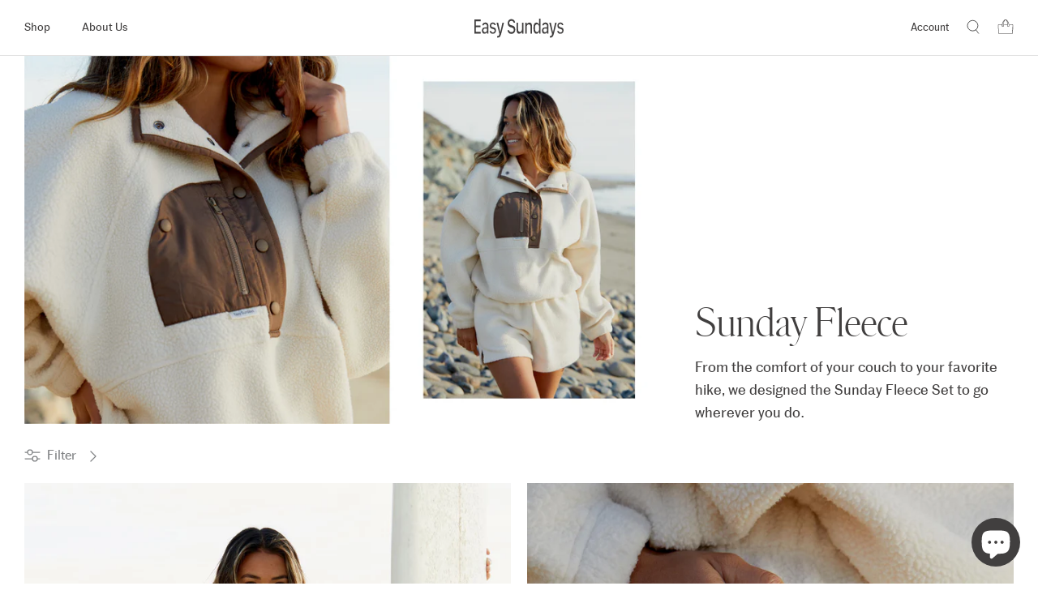

--- FILE ---
content_type: text/html; charset=utf-8
request_url: https://easysundays.com/collections/shop-sunday
body_size: 30730
content:
<!DOCTYPE html>
<html lang="en" fontify-lang="en">
<head> 
<!-- Google tag (gtag.js) -->
<script async src="https://www.googletagmanager.com/gtag/js?id=AW-11016318054"></script>
<script>
  window.dataLayer = window.dataLayer || [];
  function gtag(){dataLayer.push(arguments);}
  gtag('js', new Date());

  gtag('config', 'AW-11016318054');
</script>

<!-- Google Tag Manager -->
<script>(function(w,d,s,l,i){w[l]=w[l]||[];w[l].push({'gtm.start':
new Date().getTime(),event:'gtm.js'});var f=d.getElementsByTagName(s)[0],
j=d.createElement(s),dl=l!='dataLayer'?'&l='+l:'';j.async=true;j.src=
'https://www.googletagmanager.com/gtm.js?id='+i+dl;f.parentNode.insertBefore(j,f);
})(window,document,'script','dataLayer','GTM-PKZZ7RB');</script>
<!-- End Google Tag Manager --><script id='em_product_variants' type='application/json'>
        null
    </script>
    <script id='em_product_selected_or_first_available_variant' type='application/json'>
        null
    </script>
  

  <!-- Symmetry 5.0.1 -->

  <link rel="preload" href="//easysundays.com/cdn/shop/t/54/assets/styles.css?v=181090543532150162611759332555" as="style">
  <meta charset="utf-8" />
<meta name="viewport" content="width=device-width,initial-scale=1.0" />
<meta http-equiv="X-UA-Compatible" content="IE=edge">

<link rel="preconnect" href="https://cdn.shopify.com" crossorigin>
<link rel="preconnect" href="https://fonts.shopify.com" crossorigin>
<link rel="preconnect" href="https://monorail-edge.shopifysvc.com"><link rel="preload" as="font" href="//easysundays.com/cdn/fonts/arimo/arimo_n4.a7efb558ca22d2002248bbe6f302a98edee38e35.woff2" type="font/woff2" crossorigin><link rel="preload" as="font" href="//easysundays.com/cdn/fonts/arimo/arimo_n7.1d2d0638e6a1228d86beb0e10006e3280ccb2d04.woff2" type="font/woff2" crossorigin><link rel="preload" as="font" href="//easysundays.com/cdn/fonts/arimo/arimo_i4.438ddb21a1b98c7230698d70dc1a21df235701b2.woff2" type="font/woff2" crossorigin><link rel="preload" as="font" href="//easysundays.com/cdn/fonts/arimo/arimo_i7.b9f09537c29041ec8d51f8cdb7c9b8e4f1f82cb1.woff2" type="font/woff2" crossorigin><link rel="preload" as="font" href="//easysundays.com/cdn/fonts/arimo/arimo_n4.a7efb558ca22d2002248bbe6f302a98edee38e35.woff2" type="font/woff2" crossorigin><link rel="preload" as="font" href="//easysundays.com/cdn/fonts/arimo/arimo_n4.a7efb558ca22d2002248bbe6f302a98edee38e35.woff2" type="font/woff2" crossorigin><link rel="preload" as="font" href="//easysundays.com/cdn/fonts/arimo/arimo_n7.1d2d0638e6a1228d86beb0e10006e3280ccb2d04.woff2" type="font/woff2" crossorigin><link rel="preload" href="//easysundays.com/cdn/shop/t/54/assets/vendor.js?v=93785879233572968171641433065" as="script">
<link rel="preload" href="//easysundays.com/cdn/shop/t/54/assets/theme.js?v=67103073856508529051641433064" as="script"><link rel="canonical" href="https://easysundays.com/collections/shop-sunday" /><link rel="shortcut icon" href="//easysundays.com/cdn/shop/files/YINYANG_FAVICON.png?v=1624763958" type="image/png" />
  <meta name="theme-color" content="#413f3f">

  <title>
    Sunday &ndash; Easy Sundays
  </title>

  <meta property="og:site_name" content="Easy Sundays">
<meta property="og:url" content="https://easysundays.com/collections/shop-sunday">
<meta property="og:title" content="Sunday">
<meta property="og:type" content="product.group">
<meta property="og:description" content="Easy Sundays"><meta property="og:image" content="http://easysundays.com/cdn/shop/files/Easy_Sundays_Logo_-_Dark_0b5f5e37-0a59-4671-b7a0-958f1cc0a91b_1200x1200.png?v=1623123235">
  <meta property="og:image:secure_url" content="https://easysundays.com/cdn/shop/files/Easy_Sundays_Logo_-_Dark_0b5f5e37-0a59-4671-b7a0-958f1cc0a91b_1200x1200.png?v=1623123235">
  <meta property="og:image:width" content="1200">
  <meta property="og:image:height" content="628"><meta name="twitter:card" content="summary_large_image">
<meta name="twitter:title" content="Sunday">
<meta name="twitter:description" content="Easy Sundays">

  
  <link href="//easysundays.com/cdn/shop/t/54/assets/styles.css?v=181090543532150162611759332555" rel="stylesheet" type="text/css" media="all" />
  <link href="//easysundays.com/cdn/shop/t/54/assets/custom.css?v=14724479297267930291641443210" rel="stylesheet" type="text/css" media="all" />

  <script>
    window.theme = window.theme || {};
    theme.money_format = "${{amount}}";
    theme.strings = {
      previous: "Previous",
      next: "Next",
      addressError: "Error looking up that address",
      addressNoResults: "No results for that address",
      addressQueryLimit: "You have exceeded the Google API usage limit. Consider upgrading to a \u003ca href=\"https:\/\/developers.google.com\/maps\/premium\/usage-limits\"\u003ePremium Plan\u003c\/a\u003e.",
      authError: "There was a problem authenticating your Google Maps API Key.",
      icon_labels_left: "Left",
      icon_labels_right: "Right",
      icon_labels_down: "Down",
      icon_labels_close: "Close",
      icon_labels_plus: "Plus",
      cart_terms_confirmation: "You must agree to the terms and conditions before continuing.",
      products_listing_from: "From",
      layout_live_search_see_all: "See all results",
      products_product_add_to_cart: "Add to Cart",
      products_variant_no_stock: "Sold out",
      products_variant_non_existent: "Unavailable",
      onlyXLeft: "[[ quantity ]] in stock",
      products_product_unit_price_separator: " \/ ",
      general_navigation_menu_toggle_aria_label: "Toggle menu",
      general_accessibility_labels_close: "Close",
      products_added_notification_title: "Just added",
      products_added_notification_item: "Item",
      products_added_notification_unit_price: "Item price",
      products_added_notification_quantity: "Qty",
      products_added_notification_total_price: "Total price",
      products_added_notification_shipping_note: "Excl. shipping",
      products_added_notification_keep_shopping: "Keep Shopping",
      products_added_notification_cart: "Cart",
      products_product_adding_to_cart: "Adding",
      products_product_added_to_cart: "Added to cart",
      products_product_unit_price_separator: " \/ ",
      products_added_notification_subtotal: "Subtotal",
      products_labels_sold_out: "Sold Out",
      products_labels_sale: "Sale",
      products_labels_percent_reduction: "[[ amount ]]% off",
      products_labels_value_reduction_html: "[[ amount ]] off",
      products_product_preorder: "Pre-order",
      general_quick_search_pages: "Pages",
      general_quick_search_no_results: "Sorry, we couldn\u0026#39;t find any results",
      collections_general_see_all_subcollections: "See all..."
    };
    theme.routes = {
      search_url: '/search',
      cart_url: '/cart',
      cart_add_url: '/cart/add',
      cart_change_url: '/cart/change'
    };
    theme.settings = {
      cart_type: "page",
      quickbuy_style: "off"
    };
    document.documentElement.classList.add('js');
  </script>

  <!-- starapps_scripts_start -->
<!-- This code is automatically managed by StarApps Studio -->
<!-- Please contact support@starapps.studio for any help -->
<script type="application/json" sa-language-info="true" data-no-instant="true">{"current_language":"en", "default_language":"en"}</script>
<!-- starapps_scripts_end -->
<script>window.performance && window.performance.mark && window.performance.mark('shopify.content_for_header.start');</script><meta name="google-site-verification" content="3f5VZ3RJjTJLQBefCk8fXkRORnvqkdGGC2zVkejevIs">
<meta id="shopify-digital-wallet" name="shopify-digital-wallet" content="/42290905252/digital_wallets/dialog">
<meta name="shopify-checkout-api-token" content="453e80ade9db3920a0ea9e8420e01466">
<meta id="in-context-paypal-metadata" data-shop-id="42290905252" data-venmo-supported="false" data-environment="production" data-locale="en_US" data-paypal-v4="true" data-currency="USD">
<link rel="alternate" type="application/atom+xml" title="Feed" href="/collections/shop-sunday.atom" />
<link rel="alternate" type="application/json+oembed" href="https://easysundays.com/collections/shop-sunday.oembed">
<script async="async" src="/checkouts/internal/preloads.js?locale=en-US"></script>
<link rel="preconnect" href="https://shop.app" crossorigin="anonymous">
<script async="async" src="https://shop.app/checkouts/internal/preloads.js?locale=en-US&shop_id=42290905252" crossorigin="anonymous"></script>
<script id="apple-pay-shop-capabilities" type="application/json">{"shopId":42290905252,"countryCode":"US","currencyCode":"USD","merchantCapabilities":["supports3DS"],"merchantId":"gid:\/\/shopify\/Shop\/42290905252","merchantName":"Easy Sundays","requiredBillingContactFields":["postalAddress","email"],"requiredShippingContactFields":["postalAddress","email"],"shippingType":"shipping","supportedNetworks":["visa","masterCard","amex","discover","elo","jcb"],"total":{"type":"pending","label":"Easy Sundays","amount":"1.00"},"shopifyPaymentsEnabled":true,"supportsSubscriptions":true}</script>
<script id="shopify-features" type="application/json">{"accessToken":"453e80ade9db3920a0ea9e8420e01466","betas":["rich-media-storefront-analytics"],"domain":"easysundays.com","predictiveSearch":true,"shopId":42290905252,"locale":"en"}</script>
<script>var Shopify = Shopify || {};
Shopify.shop = "easysundaysllc.myshopify.com";
Shopify.locale = "en";
Shopify.currency = {"active":"USD","rate":"1.0"};
Shopify.country = "US";
Shopify.theme = {"name":"1.5.22 Symmetry - Working","id":128169771186,"schema_name":"Symmetry","schema_version":"5.0.1","theme_store_id":null,"role":"main"};
Shopify.theme.handle = "null";
Shopify.theme.style = {"id":null,"handle":null};
Shopify.cdnHost = "easysundays.com/cdn";
Shopify.routes = Shopify.routes || {};
Shopify.routes.root = "/";</script>
<script type="module">!function(o){(o.Shopify=o.Shopify||{}).modules=!0}(window);</script>
<script>!function(o){function n(){var o=[];function n(){o.push(Array.prototype.slice.apply(arguments))}return n.q=o,n}var t=o.Shopify=o.Shopify||{};t.loadFeatures=n(),t.autoloadFeatures=n()}(window);</script>
<script>
  window.ShopifyPay = window.ShopifyPay || {};
  window.ShopifyPay.apiHost = "shop.app\/pay";
  window.ShopifyPay.redirectState = null;
</script>
<script id="shop-js-analytics" type="application/json">{"pageType":"collection"}</script>
<script defer="defer" async type="module" src="//easysundays.com/cdn/shopifycloud/shop-js/modules/v2/client.init-shop-cart-sync_BT-GjEfc.en.esm.js"></script>
<script defer="defer" async type="module" src="//easysundays.com/cdn/shopifycloud/shop-js/modules/v2/chunk.common_D58fp_Oc.esm.js"></script>
<script defer="defer" async type="module" src="//easysundays.com/cdn/shopifycloud/shop-js/modules/v2/chunk.modal_xMitdFEc.esm.js"></script>
<script type="module">
  await import("//easysundays.com/cdn/shopifycloud/shop-js/modules/v2/client.init-shop-cart-sync_BT-GjEfc.en.esm.js");
await import("//easysundays.com/cdn/shopifycloud/shop-js/modules/v2/chunk.common_D58fp_Oc.esm.js");
await import("//easysundays.com/cdn/shopifycloud/shop-js/modules/v2/chunk.modal_xMitdFEc.esm.js");

  window.Shopify.SignInWithShop?.initShopCartSync?.({"fedCMEnabled":true,"windoidEnabled":true});

</script>
<script>
  window.Shopify = window.Shopify || {};
  if (!window.Shopify.featureAssets) window.Shopify.featureAssets = {};
  window.Shopify.featureAssets['shop-js'] = {"shop-cart-sync":["modules/v2/client.shop-cart-sync_DZOKe7Ll.en.esm.js","modules/v2/chunk.common_D58fp_Oc.esm.js","modules/v2/chunk.modal_xMitdFEc.esm.js"],"init-fed-cm":["modules/v2/client.init-fed-cm_B6oLuCjv.en.esm.js","modules/v2/chunk.common_D58fp_Oc.esm.js","modules/v2/chunk.modal_xMitdFEc.esm.js"],"shop-cash-offers":["modules/v2/client.shop-cash-offers_D2sdYoxE.en.esm.js","modules/v2/chunk.common_D58fp_Oc.esm.js","modules/v2/chunk.modal_xMitdFEc.esm.js"],"shop-login-button":["modules/v2/client.shop-login-button_QeVjl5Y3.en.esm.js","modules/v2/chunk.common_D58fp_Oc.esm.js","modules/v2/chunk.modal_xMitdFEc.esm.js"],"pay-button":["modules/v2/client.pay-button_DXTOsIq6.en.esm.js","modules/v2/chunk.common_D58fp_Oc.esm.js","modules/v2/chunk.modal_xMitdFEc.esm.js"],"shop-button":["modules/v2/client.shop-button_DQZHx9pm.en.esm.js","modules/v2/chunk.common_D58fp_Oc.esm.js","modules/v2/chunk.modal_xMitdFEc.esm.js"],"avatar":["modules/v2/client.avatar_BTnouDA3.en.esm.js"],"init-windoid":["modules/v2/client.init-windoid_CR1B-cfM.en.esm.js","modules/v2/chunk.common_D58fp_Oc.esm.js","modules/v2/chunk.modal_xMitdFEc.esm.js"],"init-shop-for-new-customer-accounts":["modules/v2/client.init-shop-for-new-customer-accounts_C_vY_xzh.en.esm.js","modules/v2/client.shop-login-button_QeVjl5Y3.en.esm.js","modules/v2/chunk.common_D58fp_Oc.esm.js","modules/v2/chunk.modal_xMitdFEc.esm.js"],"init-shop-email-lookup-coordinator":["modules/v2/client.init-shop-email-lookup-coordinator_BI7n9ZSv.en.esm.js","modules/v2/chunk.common_D58fp_Oc.esm.js","modules/v2/chunk.modal_xMitdFEc.esm.js"],"init-shop-cart-sync":["modules/v2/client.init-shop-cart-sync_BT-GjEfc.en.esm.js","modules/v2/chunk.common_D58fp_Oc.esm.js","modules/v2/chunk.modal_xMitdFEc.esm.js"],"shop-toast-manager":["modules/v2/client.shop-toast-manager_DiYdP3xc.en.esm.js","modules/v2/chunk.common_D58fp_Oc.esm.js","modules/v2/chunk.modal_xMitdFEc.esm.js"],"init-customer-accounts":["modules/v2/client.init-customer-accounts_D9ZNqS-Q.en.esm.js","modules/v2/client.shop-login-button_QeVjl5Y3.en.esm.js","modules/v2/chunk.common_D58fp_Oc.esm.js","modules/v2/chunk.modal_xMitdFEc.esm.js"],"init-customer-accounts-sign-up":["modules/v2/client.init-customer-accounts-sign-up_iGw4briv.en.esm.js","modules/v2/client.shop-login-button_QeVjl5Y3.en.esm.js","modules/v2/chunk.common_D58fp_Oc.esm.js","modules/v2/chunk.modal_xMitdFEc.esm.js"],"shop-follow-button":["modules/v2/client.shop-follow-button_CqMgW2wH.en.esm.js","modules/v2/chunk.common_D58fp_Oc.esm.js","modules/v2/chunk.modal_xMitdFEc.esm.js"],"checkout-modal":["modules/v2/client.checkout-modal_xHeaAweL.en.esm.js","modules/v2/chunk.common_D58fp_Oc.esm.js","modules/v2/chunk.modal_xMitdFEc.esm.js"],"shop-login":["modules/v2/client.shop-login_D91U-Q7h.en.esm.js","modules/v2/chunk.common_D58fp_Oc.esm.js","modules/v2/chunk.modal_xMitdFEc.esm.js"],"lead-capture":["modules/v2/client.lead-capture_BJmE1dJe.en.esm.js","modules/v2/chunk.common_D58fp_Oc.esm.js","modules/v2/chunk.modal_xMitdFEc.esm.js"],"payment-terms":["modules/v2/client.payment-terms_Ci9AEqFq.en.esm.js","modules/v2/chunk.common_D58fp_Oc.esm.js","modules/v2/chunk.modal_xMitdFEc.esm.js"]};
</script>
<script>(function() {
  var isLoaded = false;
  function asyncLoad() {
    if (isLoaded) return;
    isLoaded = true;
    var urls = ["https:\/\/cdn.fera.ai\/js\/fera.placeholder.js?shop=easysundaysllc.myshopify.com","https:\/\/loox.io\/widget\/EyWEE-oFSi\/loox.1634775572064.js?shop=easysundaysllc.myshopify.com","\/\/code.tidio.co\/lpwtbcz1y5t49njwjzv7qnoxfl4qrv6p.js?shop=easysundaysllc.myshopify.com","\/\/shopify.privy.com\/widget.js?shop=easysundaysllc.myshopify.com","\/\/shopify.privy.com\/widget.js?shop=easysundaysllc.myshopify.com","https:\/\/shopify.covet.pics\/covet-pics-widget-inject.js?shop=easysundaysllc.myshopify.com","https:\/\/static-us.afterpay.com\/shopify\/afterpay-attract\/afterpay-attract-widget.js?shop=easysundaysllc.myshopify.com","https:\/\/easyannouncementbar.cake.agency\/script-tags\/announcementbar.js?version=21153\u0026shop=easysundaysllc.myshopify.com","https:\/\/cartconvert-scripts.esc-apps-cdn.com\/client.js?disableCart=0\u0026disableProduct=0\u0026disablePopup=0\u0026disablePopupCart=0\u0026shop=easysundaysllc.myshopify.com"];
    for (var i = 0; i < urls.length; i++) {
      var s = document.createElement('script');
      s.type = 'text/javascript';
      s.async = true;
      s.src = urls[i];
      var x = document.getElementsByTagName('script')[0];
      x.parentNode.insertBefore(s, x);
    }
  };
  if(window.attachEvent) {
    window.attachEvent('onload', asyncLoad);
  } else {
    window.addEventListener('load', asyncLoad, false);
  }
})();</script>
<script id="__st">var __st={"a":42290905252,"offset":-28800,"reqid":"07466a99-309f-4fd2-88a0-4f3603c134cd-1769386981","pageurl":"easysundays.com\/collections\/shop-sunday","u":"1a01caeb0be8","p":"collection","rtyp":"collection","rid":282614694066};</script>
<script>window.ShopifyPaypalV4VisibilityTracking = true;</script>
<script id="captcha-bootstrap">!function(){'use strict';const t='contact',e='account',n='new_comment',o=[[t,t],['blogs',n],['comments',n],[t,'customer']],c=[[e,'customer_login'],[e,'guest_login'],[e,'recover_customer_password'],[e,'create_customer']],r=t=>t.map((([t,e])=>`form[action*='/${t}']:not([data-nocaptcha='true']) input[name='form_type'][value='${e}']`)).join(','),a=t=>()=>t?[...document.querySelectorAll(t)].map((t=>t.form)):[];function s(){const t=[...o],e=r(t);return a(e)}const i='password',u='form_key',d=['recaptcha-v3-token','g-recaptcha-response','h-captcha-response',i],f=()=>{try{return window.sessionStorage}catch{return}},m='__shopify_v',_=t=>t.elements[u];function p(t,e,n=!1){try{const o=window.sessionStorage,c=JSON.parse(o.getItem(e)),{data:r}=function(t){const{data:e,action:n}=t;return t[m]||n?{data:e,action:n}:{data:t,action:n}}(c);for(const[e,n]of Object.entries(r))t.elements[e]&&(t.elements[e].value=n);n&&o.removeItem(e)}catch(o){console.error('form repopulation failed',{error:o})}}const l='form_type',E='cptcha';function T(t){t.dataset[E]=!0}const w=window,h=w.document,L='Shopify',v='ce_forms',y='captcha';let A=!1;((t,e)=>{const n=(g='f06e6c50-85a8-45c8-87d0-21a2b65856fe',I='https://cdn.shopify.com/shopifycloud/storefront-forms-hcaptcha/ce_storefront_forms_captcha_hcaptcha.v1.5.2.iife.js',D={infoText:'Protected by hCaptcha',privacyText:'Privacy',termsText:'Terms'},(t,e,n)=>{const o=w[L][v],c=o.bindForm;if(c)return c(t,g,e,D).then(n);var r;o.q.push([[t,g,e,D],n]),r=I,A||(h.body.append(Object.assign(h.createElement('script'),{id:'captcha-provider',async:!0,src:r})),A=!0)});var g,I,D;w[L]=w[L]||{},w[L][v]=w[L][v]||{},w[L][v].q=[],w[L][y]=w[L][y]||{},w[L][y].protect=function(t,e){n(t,void 0,e),T(t)},Object.freeze(w[L][y]),function(t,e,n,w,h,L){const[v,y,A,g]=function(t,e,n){const i=e?o:[],u=t?c:[],d=[...i,...u],f=r(d),m=r(i),_=r(d.filter((([t,e])=>n.includes(e))));return[a(f),a(m),a(_),s()]}(w,h,L),I=t=>{const e=t.target;return e instanceof HTMLFormElement?e:e&&e.form},D=t=>v().includes(t);t.addEventListener('submit',(t=>{const e=I(t);if(!e)return;const n=D(e)&&!e.dataset.hcaptchaBound&&!e.dataset.recaptchaBound,o=_(e),c=g().includes(e)&&(!o||!o.value);(n||c)&&t.preventDefault(),c&&!n&&(function(t){try{if(!f())return;!function(t){const e=f();if(!e)return;const n=_(t);if(!n)return;const o=n.value;o&&e.removeItem(o)}(t);const e=Array.from(Array(32),(()=>Math.random().toString(36)[2])).join('');!function(t,e){_(t)||t.append(Object.assign(document.createElement('input'),{type:'hidden',name:u})),t.elements[u].value=e}(t,e),function(t,e){const n=f();if(!n)return;const o=[...t.querySelectorAll(`input[type='${i}']`)].map((({name:t})=>t)),c=[...d,...o],r={};for(const[a,s]of new FormData(t).entries())c.includes(a)||(r[a]=s);n.setItem(e,JSON.stringify({[m]:1,action:t.action,data:r}))}(t,e)}catch(e){console.error('failed to persist form',e)}}(e),e.submit())}));const S=(t,e)=>{t&&!t.dataset[E]&&(n(t,e.some((e=>e===t))),T(t))};for(const o of['focusin','change'])t.addEventListener(o,(t=>{const e=I(t);D(e)&&S(e,y())}));const B=e.get('form_key'),M=e.get(l),P=B&&M;t.addEventListener('DOMContentLoaded',(()=>{const t=y();if(P)for(const e of t)e.elements[l].value===M&&p(e,B);[...new Set([...A(),...v().filter((t=>'true'===t.dataset.shopifyCaptcha))])].forEach((e=>S(e,t)))}))}(h,new URLSearchParams(w.location.search),n,t,e,['guest_login'])})(!0,!0)}();</script>
<script integrity="sha256-4kQ18oKyAcykRKYeNunJcIwy7WH5gtpwJnB7kiuLZ1E=" data-source-attribution="shopify.loadfeatures" defer="defer" src="//easysundays.com/cdn/shopifycloud/storefront/assets/storefront/load_feature-a0a9edcb.js" crossorigin="anonymous"></script>
<script crossorigin="anonymous" defer="defer" src="//easysundays.com/cdn/shopifycloud/storefront/assets/shopify_pay/storefront-65b4c6d7.js?v=20250812"></script>
<script data-source-attribution="shopify.dynamic_checkout.dynamic.init">var Shopify=Shopify||{};Shopify.PaymentButton=Shopify.PaymentButton||{isStorefrontPortableWallets:!0,init:function(){window.Shopify.PaymentButton.init=function(){};var t=document.createElement("script");t.src="https://easysundays.com/cdn/shopifycloud/portable-wallets/latest/portable-wallets.en.js",t.type="module",document.head.appendChild(t)}};
</script>
<script data-source-attribution="shopify.dynamic_checkout.buyer_consent">
  function portableWalletsHideBuyerConsent(e){var t=document.getElementById("shopify-buyer-consent"),n=document.getElementById("shopify-subscription-policy-button");t&&n&&(t.classList.add("hidden"),t.setAttribute("aria-hidden","true"),n.removeEventListener("click",e))}function portableWalletsShowBuyerConsent(e){var t=document.getElementById("shopify-buyer-consent"),n=document.getElementById("shopify-subscription-policy-button");t&&n&&(t.classList.remove("hidden"),t.removeAttribute("aria-hidden"),n.addEventListener("click",e))}window.Shopify?.PaymentButton&&(window.Shopify.PaymentButton.hideBuyerConsent=portableWalletsHideBuyerConsent,window.Shopify.PaymentButton.showBuyerConsent=portableWalletsShowBuyerConsent);
</script>
<script data-source-attribution="shopify.dynamic_checkout.cart.bootstrap">document.addEventListener("DOMContentLoaded",(function(){function t(){return document.querySelector("shopify-accelerated-checkout-cart, shopify-accelerated-checkout")}if(t())Shopify.PaymentButton.init();else{new MutationObserver((function(e,n){t()&&(Shopify.PaymentButton.init(),n.disconnect())})).observe(document.body,{childList:!0,subtree:!0})}}));
</script>
<link id="shopify-accelerated-checkout-styles" rel="stylesheet" media="screen" href="https://easysundays.com/cdn/shopifycloud/portable-wallets/latest/accelerated-checkout-backwards-compat.css" crossorigin="anonymous">
<style id="shopify-accelerated-checkout-cart">
        #shopify-buyer-consent {
  margin-top: 1em;
  display: inline-block;
  width: 100%;
}

#shopify-buyer-consent.hidden {
  display: none;
}

#shopify-subscription-policy-button {
  background: none;
  border: none;
  padding: 0;
  text-decoration: underline;
  font-size: inherit;
  cursor: pointer;
}

#shopify-subscription-policy-button::before {
  box-shadow: none;
}

      </style>

<script>window.performance && window.performance.mark && window.performance.mark('shopify.content_for_header.end');</script> 
 <style type="text/css" id="nitro-fontify" >
</style>


	<script>var loox_global_hash = '1749672308448';</script><script>var loox_pop_active = true;var loox_pop_display = {"home_page":false,"product_page":true,"cart_page":false,"other_pages":false};</script><style>.loox-reviews-default { max-width: 1200px; margin: 0 auto; }.loox-rating .loox-icon { color:#413f3f; }
:root { --lxs-rating-icon-color: #413f3f; }</style>


<script id="sca_fg_cart_ShowGiftAsProductTemplate" type="text/template">
  
  <div class="item not-sca-qv" id="sca-freegift-{{productID}}">
    <a class="close_box" style="display: none;position: absolute;top:5px;right: 10px;font-size: 22px;font-weight: bold;cursor: pointer;text-decoration:none;color: #aaa;">×</a>
    <a href="/products/{{productHandle}}" target="_blank"><img style="margin-left: auto; margin-right: auto; width: 50%;" class="lazyOwl" data-src="{{productImageURL}}"></a>
    <div class="sca-product-shop">
      <div class="review-summary3">
        <div class="yotpo bottomLine" style="text-align:center"
          data-product-id="{{productID}}"
          data-product-models="{{productID}}"
          data-name="{{productTitle}}"
          data-url="/products/{{productHandle}}">
        </div>
      </div>
      <div class="f-fix"><span class="sca-product-title" style="white-space: nowrap;color:#000;{{showfgTitle}}">{{productTitle}}</span>
          <div id="product-variants-{{productID}}">
            <div class="sca-price" id="price-field-{{productID}}">
              <span class="sca-old-price">{{variant_compare_at_price}}</span>
              <span class="sca-special-price">{{variant_price}}</span>
            </div>
            <div id="stay-content-sca-freegift-{{productID}}" class="sca-fg-cart-item">
              <a class="close_box" style="display: none;position: absolute;top:5px;right: 10px;font-size: 22px;font-weight: bold;cursor: pointer;text-decoration:none;color: #aaa;">×</a>
              <select id="product-select-{{productID}}" name="id" style="display: none">
                {{optionVariantData}}
              </select>
            </div>
          </div>
          <button type='button' id="sca-btn-select-{{productID}}" class="sca-button" onclick="onclickSelect_{{productID}}();"><span>{{SelectButton}}</span></button>
          <button type='button' id="sca-btn-{{productID}}" class="sca-button" style="display: none"><span>{{AddToCartButton}}</span></button>
      </div>
    </div>
  </div>
  
</script>
<script id = "sca_fg_cart_ShowGiftAsProductScriptTemplate" type="text/template">
  
  
    var selectCallback_{{productID}}=function(t,a){if(t?(t.available?(SECOMAPP.jQuery("#sca-btn-{{productID}}").removeClass("disabled").removeAttr("disabled").html("<span>{{AddToCartButton}}</span>").fadeTo(200,1),SECOMAPP.jQuery("#sca-btn-{{productID}}").unbind("click"),SECOMAPP.jQuery("#sca-btn-{{productID}}").click(SECOMAPP.jQuery.proxy(function(){SECOMAPP.addGiftToCart(t.id,1)},t))):SECOMAPP.jQuery("#sca-btn-{{productID}}").html("<span>{{UnavailableButton}}</span>").addClass("disabled").attr("disabled","disabled").fadeTo(200,.5),t.compare_at_price>t.price?SECOMAPP.jQuery("#price-field-{{productID}}").html("<span class='sca-old-price'>"+SECOMAPP.formatMoney(t.compare_at_price)+"</span>&nbsp;<s class='sca-special-price'>"+SECOMAPP.formatMoney(t.price)+"</s>"):SECOMAPP.jQuery("#price-field-{{productID}}").html("<span class='sca-special-price'>"+SECOMAPP.formatMoney(t.price)+"</span>")):SECOMAPP.jQuery("#sca-btn-{{productID}}").html("<span>{{UnavailableButton}}</span>").addClass("disabled").attr("disabled","disabled").fadeTo(200,.5),t&&t.featured_image){var e=SECOMAPP.jQuery("#sca-freegift-{{productID}} img"),_=t.featured_image,c=e[0];Shopify.Image.switchImage(_,c,function(t,a,e){SECOMAPP.jQuery(e).parents("a").attr("href",t),SECOMAPP.jQuery(e).attr("src",t)})}},onclickSelect_{{productID}}=function(t){SECOMAPP.jQuery.getJSON("/products/{{productHandle}}.js",{_:(new Date).getTime()},function(t){SECOMAPP.jQuery(".owl-item #sca-freegift-{{productID}} span.sca-product-title").html(t.title);var e=[];SECOMAPP.jQuery.each(t.options,function(t,a){e[t]=a.name}),t.options=e;for(var a={{variantsGiftList}},_={{mainVariantsList}},c=t.variants.length-1;-1<c;c--)a.indexOf(t.variants[c].id)<0&&_.indexOf(t.variants[c].id)<0&&t.variants.splice(c,1);for(var o=_.length-1;-1<o;o--){var i=a[o],r=_[o],n=-1,s=-1;for(c=t.variants.length-1;-1<c;c--)t.variants[c].id==i?n=c:t.variants[c].id==r&&(s=c);-1<n&&-1<s&n!==s?("undefined"!=typeof SECOMAPP&&void 0!==SECOMAPP.fgsettings&&!0===SECOMAPP.fgsettings.sca_sync_gift&&void 0!==SECOMAPP.fgsettings.sca_fg_gift_variant_quantity_format&&"equal_original_inventory"===SECOMAPP.fgsettings.sca_fg_gift_variant_quantity_format&&(t.variants[n].available=t.variants[s].available,t.variants[n].inventory_management=t.variants[s].inventory_management),t.variants[n].option1=t.variants[s].option1,t.variants[n].options[0].name=t.variants[s].options[0].name,t.variants[n].options[1]&&(t.variants[n].options[1].name=t.variants[s].options[1].name,t.variants[n].option2=t.variants[s].option2),t.variants[n].options[2]&&(t.variants[n].options[2].name=t.variants[s].options[2].name,t.variants[n].option3=t.variants[s].option3),t.variants[n].title=t.variants[s].title,t.variants[n].name=t.variants[s].name,t.variants[n].public_title=t.variants[s].public_title,t.variants.splice(s,1)):(t.variants[s].id=i,t.variants[s].compare_at_price||(t.variants[s].compare_at_price=t.variants[s].price),t.variants[s].price=SECOMAPP.fgdata.giftid_price_mapping[i])}SECOMAPP.jQuery("#sca-btn-select-{{productID}}").hide(),SECOMAPP.jQuery("#product-select-{{productID}}").show(),SECOMAPP.jQuery("#sca-btn-{{productID}}").show(),SECOMAPP.jQuery("#stay-content-sca-freegift-{{productID}} .close_box").show(),SECOMAPP.jQuery("#stay-content-sca-freegift-{{productID}} .close_box").click(function(){SECOMAPP.jQuery("#stay-content-sca-freegift-{{productID}}").hide(),SECOMAPP.jQuery("#sca-btn-{{productID}}").hide(),SECOMAPP.jQuery("#sca-btn-select-{{productID}}").show()}),onclickSelect_{{productID}}=function(){SECOMAPP.jQuery("#stay-content-sca-freegift-{{productID}}").show(),SECOMAPP.jQuery("#sca-btn-{{productID}}").show(),SECOMAPP.jQuery("#sca-btn-select-{{productID}}").hide()},1==t.variants.length?(-1!==t.variants[0].title.indexOf("Default")&&SECOMAPP.jQuery("#sca-freegift-{{productID}} .selector-wrapper").hide(),1==t.variants[0].available&&(SECOMAPP.jQuery("#sca-btn-{{productID}}").show(),SECOMAPP.jQuery("#sca-btn-select-{{productID}}").hide(),SECOMAPP.jQuery("#sca-btn-{{productID}}").removeClass("disabled").removeAttr("disabled").html("<span>{{AddToCartButton}}</span>").fadeTo(200,1),SECOMAPP.jQuery("#sca-btn-{{productID}}").unbind("click"),SECOMAPP.jQuery("#sca-btn-{{productID}}").click(SECOMAPP.jQuery.proxy(function(){SECOMAPP.addGiftToCart(t.variants[0].id,1)},t)))):(new Shopify.OptionSelectors("product-select-{{productID}}",{product:t,onVariantSelected:selectCallback_{{productID}},enableHistoryState:!0}),SECOMAPP.jQuery("#stay-content-sca-freegift-{{productID}}").show(),SECOMAPP.jQuery("#stay-content-sca-freegift-{{productID}}").focus())})};1=={{variantsGiftList}}.length&&onclickSelect_{{productID}}();
  
</script>

<script id="sca_fg_cart_ShowGiftAsVariantTemplate" type="text/template">
  
  <div class="item not-sca-qv" id="sca-freegift-{{variantID}}">
    <a href="/products/{{productHandle}}?variant={{originalVariantID}}" target="_blank"><img style="margin-left: auto; margin-right: auto; width: 50%;" class="lazyOwl" data-src="{{variantImageURL}}"></a>
    <div class="sca-product-shop">
      <div class="review-summary3">
        <div class="yotpo bottomLine" style="text-align:center"
          data-product-id="{{productID}}"
          data-product-models="{{productID}}"
          data-name="{{productTitle}}"
          data-url="/products/{{productHandle}}">
        </div>
      </div>
      <div class="f-fix">
        <span class="sca-product-title" style="white-space: nowrap;color:#000;">{{variantTitle}}</span>
        <div class="sca-price">
          <span class="sca-old-price">{{variant_compare_at_price}}</span>
          <span class="sca-special-price">{{variant_price}}</span>
        </div>
        <button type="button" id="sca-btn{{variantID}}" class="sca-button" onclick="SECOMAPP.addGiftToCart({{variantID}},1);">
          <span>{{AddToCartButton}}</span>
        </button>
      </div>
    </div>
  </div>
  
</script>

<script id="sca_fg_prod_GiftList" type="text/template">
  
  <a style="text-decoration: none !important" id ="{{giftShowID}}" class="product-image freegif-product-image freegift-info-{{giftShowID}}"
     title="{{giftTitle}}" href="/products/{{productsHandle}}">
    <img class="not-sca-qv" src="{{giftImgUrl}}" alt="{{giftTitle}}" />
  </a>
  
</script>

<script id="sca_fg_prod_Gift_PopupDetail" type="text/template">
  
  <div class="sca-fg-item fg-info-{{giftShowID}}" style="display:none;z-index:2147483647;">
    <div class="sca-fg-item-options">
      <div class="sca-fg-item-option-title">
        <em>{{freegiftRuleName}}</em>
      </div>
      <div class="sca-fg-item-option-ct">
        <!--        <div class="sca-fg-image-item">
                        <img src="{{giftImgUrl}}" /> -->
        <div class="sca-fg-item-name">
          <a href="#">{{giftTitle}}</a>
        </div>
        <!--        </div> -->
      </div>
    </div>
  </div>
  
</script>

<script id="sca_fg_ajax_GiftListPopup" type="text/template">
  
  <div id="freegift_popup" class="mfp-hide">
    <div id="sca-fg-owl-carousel">
      <div id="freegift_cart_container" class="sca-fg-cart-container" style="display: none;">
        <div id="freegift_message" class="owl-carousel"></div>
      </div>
      <div id="sca-fg-slider-cart" style="display: none;">
        <div class="sca-fg-cart-title">
          <strong>{{popupTitle}}</strong>
        </div>
        <div id="sca_freegift_list" class="owl-carousel"></div>
      </div>
    </div>
  </div>
  
</script>

<script id="sca_fg_checkout_confirm_popup" type="text/template">
    
         <div class='sca-fg-checkout-confirm-popup' style='font-family: "Myriad","Cardo","Big Caslon","Bodoni MT",Georgia,serif; position: relative;background: #FFF;padding: 20px 20px 50px 20px;width: auto;max-width: 500px;margin: 20px auto;'>
             <h1 style='font-family: "Oswald","Cardo","Big Caslon","Bodoni MT",Georgia,serif;'>YOU CAN STILL ADD MORE!</h1>
             <p>You get 1 free item with every product purchased. It looks like you can still add more free item(s) to your cart. What would you like to do?</p>
             <p class='sca-fg-checkout-confirm-buttons' style='float: right;'>
                 <a class='btn popup-modal-dismiss action_button add_to_cart' href='#' style='width: 200px !important;margin-right: 20px;'>ADD MORE</a>
                 <a class='btn checkout__button continue-checkout action_button add_to_cart' href='/checkout' style='width: 200px !important;'>CHECKOUT</a>
             </p>
         </div>
    
</script>



<link href="//easysundays.com/cdn/shop/t/54/assets/sca.freegift.css?v=43694233310401270911651697407" rel="stylesheet" type="text/css" media="all" />
<script src="//easysundays.com/cdn/shopifycloud/storefront/assets/themes_support/option_selection-b017cd28.js" type="text/javascript"></script>
<script data-cfasync="false">
    Shopify.money_format = "${{amount}}";
    //enable checking free gifts condition when checkout clicked
    if ((typeof SECOMAPP) === 'undefined') { window.SECOMAPP = {}; };
    SECOMAPP.enableOverrideCheckout = true;
    SECOMAPP.add_offer_names_above_gift_list = true;
    //    SECOMAPP.preStopAppCallback = function(cart){
    //        if(typeof yotpo!=='undefined' && typeof yotpo.initWidgets==='function'){
    //            yotpo.initWidgets();
    //        }
    //    }
</script>
<script data-cfasync="false" type="text/javascript">
  /* Smart Ecommerce App (SEA Inc)
  * http://www.secomapp.com
  * Do not reuse those source codes if don't have permission of us.
  * */
  
  
  !function(){Array.isArray||(Array.isArray=function(e){return"[object Array]"===Object.prototype.toString.call(e)}),"function"!=typeof Object.create&&(Object.create=function(e){function t(){}return t.prototype=e,new t}),Object.keys||(Object.keys=function(e){var t,o=[];for(t in e)Object.prototype.hasOwnProperty.call(e,t)&&o.push(t);return o}),String.prototype.endsWith||Object.defineProperty(String.prototype,"endsWith",{value:function(e,t){var o=this.toString();(void 0===t||t>o.length)&&(t=o.length),t-=e.length;var r=o.indexOf(e,t);return-1!==r&&r===t},writable:!0,enumerable:!0,configurable:!0}),Array.prototype.indexOf||(Array.prototype.indexOf=function(e,t){var o;if(null==this)throw new TypeError('"this" is null or not defined');var r=Object(this),i=r.length>>>0;if(0===i)return-1;var n=+t||0;if(Math.abs(n)===1/0&&(n=0),n>=i)return-1;for(o=Math.max(n>=0?n:i-Math.abs(n),0);o<i;){if(o in r&&r[o]===e)return o;o++}return-1}),Array.prototype.forEach||(Array.prototype.forEach=function(e,t){var o,r;if(null==this)throw new TypeError(" this is null or not defined");var i=Object(this),n=i.length>>>0;if("function"!=typeof e)throw new TypeError(e+" is not a function");for(arguments.length>1&&(o=t),r=0;r<n;){var a;r in i&&(a=i[r],e.call(o,a,r,i)),r++}}),console=console||{},console.log=console.log||function(){},"undefined"==typeof Shopify&&(Shopify={}),"function"!=typeof Shopify.onError&&(Shopify.onError=function(){}),"undefined"==typeof SECOMAPP&&(SECOMAPP={}),SECOMAPP.removeGiftsVariant=function(e){setTimeout(function(){try{e("select option").not(".sca-fg-cart-item select option").filter(function(){var t=e(this).val(),o=e(this).text();-1!==o.indexOf(" - ")&&(o=o.slice(0,o.indexOf(" - ")));var r=[];return-1!==o.indexOf(" / ")&&(r=o.split(" / "),o=r[r.length-1]),!!(void 0!==SECOMAPP.gifts_list_avai&&void 0!==SECOMAPP.gifts_list_avai[t]||o.endsWith("% off)"))&&(e(this).parent("select").find("option").not(".sca-fg-cart-item select option").filter(function(){var r=e(this).val();return e(this).text().endsWith(o)||r==t}).remove(),e(".dropdown *,ul li,label,div").filter(function(){var r=e(this).html(),i=e(this).data("value");return r&&r.endsWith(o)||i==t}).remove(),!0)})}catch(e){console.log(e)}},500)},SECOMAPP.formatMoney=function(e,t){"string"==typeof e&&(e=e.replace(".",""));var o="",r="undefined"!=typeof Shopify&&void 0!==Shopify.money_format?Shopify.money_format:"{{amount}}",i=/\{\{\s*(\w+)\s*\}\}/,n=t||(void 0!==this.fgsettings&&"string"==typeof this.fgsettings.sca_currency_format&&this.fgsettings.sca_currency_format.indexOf("amount")>-1?this.fgsettings.sca_currency_format:null)||r;if(n.indexOf("amount_no_decimals_no_comma_separator")<0&&n.indexOf("amount_no_comma_separator_up_cents")<0&&n.indexOf("amount_up_cents")<0&&"function"==typeof Shopify.formatMoney)return Shopify.formatMoney(e,n);function a(e,t){return void 0===e?t:e}function s(e,t,o,r,i,n){if(t=a(t,2),o=a(o,","),r=a(r,"."),isNaN(e)||null==e)return 0;var s=(e=(e/100).toFixed(t)).split(".");return s[0].replace(/(\d)(?=(\d\d\d)+(?!\d))/g,"$1"+o)+(s[1]?i&&n?i+s[1]+n:r+s[1]:"")}switch(n.match(i)[1]){case"amount":o=s(e,2);break;case"amount_no_decimals":o=s(e,0);break;case"amount_with_comma_separator":o=s(e,2,",",".");break;case"amount_no_decimals_with_comma_separator":o=s(e,0,",",".");break;case"amount_no_decimals_no_comma_separator":o=s(e,0,"","");break;case"amount_up_cents":o=s(e,2,",","","<sup>","</sup>");break;case"amount_no_comma_separator_up_cents":o=s(e,2,"","","<sup>","</sup>")}return n.replace(i,o)},SECOMAPP.setCookie=function(e,t,o,r,i){var n=new Date;n.setTime(n.getTime()+24*o*60*60*1e3+60*r*1e3);var a="expires="+n.toUTCString();document.cookie=e+"="+t+";"+a+(i?";path="+i:";path=/")},SECOMAPP.deleteCookie=function(e,t){document.cookie=e+"=; expires=Thu, 01 Jan 1970 00:00:00 UTC; "+(t?";path="+t:";path=/")},SECOMAPP.getCookie=function(e){for(var t=e+"=",o=document.cookie.split(";"),r=0;r<o.length;r++){for(var i=o[r];" "==i.charAt(0);)i=i.substring(1);if(0==i.indexOf(t))return i.substring(t.length,i.length)}return""},SECOMAPP.getQueryString=function(){for(var e={},t=window.location.search.substring(1).split("&"),o=0;o<t.length;o++){var r=t[o].split("=");if(void 0===e[r[0]])e[r[0]]=decodeURIComponent(r[1]);else if("string"==typeof e[r[0]]){var i=[e[r[0]],decodeURIComponent(r[1])];e[r[0]]=i}else e[r[0]].push(decodeURIComponent(r[1]))}return e},SECOMAPP.freegifts_product_json=function(e){if(Array.isArray||(Array.isArray=function(e){return"[object Array]"===Object.prototype.toString.call(e)}),String.prototype.endsWith||Object.defineProperty(String.prototype,"endsWith",{value:function(e,t){var o=this.toString();(void 0===t||t>o.length)&&(t=o.length),t-=e.length;var r=o.indexOf(e,t);return-1!==r&&r===t}}),e){if(e.options&&Array.isArray(e.options))for(var t=0;t<e.options.length;t++){if(void 0!==e.options[t]&&void 0!==e.options[t].values)if((r=e.options[t]).values&&Array.isArray(r.values))for(var o=0;o<r.values.length;o++)(r.values[o].endsWith("(Freegifts)")||r.values[o].endsWith("% off)"))&&(r.values.splice(o,1),o--)}if(e.options_with_values&&Array.isArray(e.options_with_values))for(t=0;t<e.options_with_values.length;t++){var r;if(void 0!==e.options_with_values[t]&&void 0!==e.options_with_values[t].values)if((r=e.options_with_values[t]).values&&Array.isArray(r.values))for(o=0;o<r.values.length;o++)(r.values[o].title.endsWith("(Freegifts)")||r.values[o].title.endsWith("% off)"))&&(r.values.splice(o,1),o--)}var i=e.price,n=e.price_max,a=e.price_min,s=e.compare_at_price,c=e.compare_at_price_max,f=e.compare_at_price_min;if(e.variants&&Array.isArray(e.variants))for(var p=0;e.variants.length,void 0!==e.variants[p];p++){var l=e.variants[p],u=l.option3?l.option3:l.option2?l.option2:l.option1?l.option1:l.title?l.title:"";"undefined"!=typeof SECOMAPP&&void 0!==SECOMAPP.gifts_list_avai&&void 0!==SECOMAPP.gifts_list_avai[l.id]||u.endsWith("(Freegifts)")||u.endsWith("% off)")?(e.variants.splice(p,1),p-=1):((!n||n>=l.price)&&(n=l.price,i=l.price),(!a||a<=l.price)&&(a=l.price),l.compare_at_price&&((!c||c>=l.compare_at_price)&&(c=l.compare_at_price,s=l.compare_at_price),(!f||f<=l.compare_at_price)&&(f=l.compare_at_price)),void 0!==l.available&&1==l.available&&(e.available=!0))}e.price=i,e.price_max=a==n?null:a,e.price_min=n==a?null:n,e.compare_at_price=s,e.compare_at_price_max=f,e.compare_at_price_min=c,e.price_varies=n<a,e.compare_at_price_varies=c<f}return e},SECOMAPP.fg_codes=[],""!==SECOMAPP.getCookie("sca_fg_codes")&&(SECOMAPP.fg_codes=JSON.parse(SECOMAPP.getCookie("sca_fg_codes")));var e=SECOMAPP.getQueryString();e.freegifts_code&&-1===SECOMAPP.fg_codes.indexOf(e.freegifts_code)&&(void 0!==SECOMAPP.activateOnlyOnePromoCode&&!0===SECOMAPP.activateOnlyOnePromoCode&&(SECOMAPP.fg_codes=[]),SECOMAPP.fg_codes.push(e.freegifts_code),SECOMAPP.setCookie("sca_fg_codes",JSON.stringify(SECOMAPP.fg_codes)))}();
  
  ;SECOMAPP.customer={};SECOMAPP.customer.orders=[];SECOMAPP.customer.freegifts=[];;SECOMAPP.customer.email=null;SECOMAPP.customer.first_name=null;SECOMAPP.customer.last_name=null;SECOMAPP.customer.tags=null;SECOMAPP.customer.orders_count=null;SECOMAPP.customer.total_spent=null;
</script>

<!-- BEGIN app block: shopify://apps/klaviyo-email-marketing-sms/blocks/klaviyo-onsite-embed/2632fe16-c075-4321-a88b-50b567f42507 -->












  <script async src="https://static.klaviyo.com/onsite/js/X3SsHe/klaviyo.js?company_id=X3SsHe"></script>
  <script>!function(){if(!window.klaviyo){window._klOnsite=window._klOnsite||[];try{window.klaviyo=new Proxy({},{get:function(n,i){return"push"===i?function(){var n;(n=window._klOnsite).push.apply(n,arguments)}:function(){for(var n=arguments.length,o=new Array(n),w=0;w<n;w++)o[w]=arguments[w];var t="function"==typeof o[o.length-1]?o.pop():void 0,e=new Promise((function(n){window._klOnsite.push([i].concat(o,[function(i){t&&t(i),n(i)}]))}));return e}}})}catch(n){window.klaviyo=window.klaviyo||[],window.klaviyo.push=function(){var n;(n=window._klOnsite).push.apply(n,arguments)}}}}();</script>

  




  <script>
    window.klaviyoReviewsProductDesignMode = false
  </script>







<!-- END app block --><script src="https://cdn.shopify.com/extensions/e8878072-2f6b-4e89-8082-94b04320908d/inbox-1254/assets/inbox-chat-loader.js" type="text/javascript" defer="defer"></script>
<link href="https://monorail-edge.shopifysvc.com" rel="dns-prefetch">
<script>(function(){if ("sendBeacon" in navigator && "performance" in window) {try {var session_token_from_headers = performance.getEntriesByType('navigation')[0].serverTiming.find(x => x.name == '_s').description;} catch {var session_token_from_headers = undefined;}var session_cookie_matches = document.cookie.match(/_shopify_s=([^;]*)/);var session_token_from_cookie = session_cookie_matches && session_cookie_matches.length === 2 ? session_cookie_matches[1] : "";var session_token = session_token_from_headers || session_token_from_cookie || "";function handle_abandonment_event(e) {var entries = performance.getEntries().filter(function(entry) {return /monorail-edge.shopifysvc.com/.test(entry.name);});if (!window.abandonment_tracked && entries.length === 0) {window.abandonment_tracked = true;var currentMs = Date.now();var navigation_start = performance.timing.navigationStart;var payload = {shop_id: 42290905252,url: window.location.href,navigation_start,duration: currentMs - navigation_start,session_token,page_type: "collection"};window.navigator.sendBeacon("https://monorail-edge.shopifysvc.com/v1/produce", JSON.stringify({schema_id: "online_store_buyer_site_abandonment/1.1",payload: payload,metadata: {event_created_at_ms: currentMs,event_sent_at_ms: currentMs}}));}}window.addEventListener('pagehide', handle_abandonment_event);}}());</script>
<script id="web-pixels-manager-setup">(function e(e,d,r,n,o){if(void 0===o&&(o={}),!Boolean(null===(a=null===(i=window.Shopify)||void 0===i?void 0:i.analytics)||void 0===a?void 0:a.replayQueue)){var i,a;window.Shopify=window.Shopify||{};var t=window.Shopify;t.analytics=t.analytics||{};var s=t.analytics;s.replayQueue=[],s.publish=function(e,d,r){return s.replayQueue.push([e,d,r]),!0};try{self.performance.mark("wpm:start")}catch(e){}var l=function(){var e={modern:/Edge?\/(1{2}[4-9]|1[2-9]\d|[2-9]\d{2}|\d{4,})\.\d+(\.\d+|)|Firefox\/(1{2}[4-9]|1[2-9]\d|[2-9]\d{2}|\d{4,})\.\d+(\.\d+|)|Chrom(ium|e)\/(9{2}|\d{3,})\.\d+(\.\d+|)|(Maci|X1{2}).+ Version\/(15\.\d+|(1[6-9]|[2-9]\d|\d{3,})\.\d+)([,.]\d+|)( \(\w+\)|)( Mobile\/\w+|) Safari\/|Chrome.+OPR\/(9{2}|\d{3,})\.\d+\.\d+|(CPU[ +]OS|iPhone[ +]OS|CPU[ +]iPhone|CPU IPhone OS|CPU iPad OS)[ +]+(15[._]\d+|(1[6-9]|[2-9]\d|\d{3,})[._]\d+)([._]\d+|)|Android:?[ /-](13[3-9]|1[4-9]\d|[2-9]\d{2}|\d{4,})(\.\d+|)(\.\d+|)|Android.+Firefox\/(13[5-9]|1[4-9]\d|[2-9]\d{2}|\d{4,})\.\d+(\.\d+|)|Android.+Chrom(ium|e)\/(13[3-9]|1[4-9]\d|[2-9]\d{2}|\d{4,})\.\d+(\.\d+|)|SamsungBrowser\/([2-9]\d|\d{3,})\.\d+/,legacy:/Edge?\/(1[6-9]|[2-9]\d|\d{3,})\.\d+(\.\d+|)|Firefox\/(5[4-9]|[6-9]\d|\d{3,})\.\d+(\.\d+|)|Chrom(ium|e)\/(5[1-9]|[6-9]\d|\d{3,})\.\d+(\.\d+|)([\d.]+$|.*Safari\/(?![\d.]+ Edge\/[\d.]+$))|(Maci|X1{2}).+ Version\/(10\.\d+|(1[1-9]|[2-9]\d|\d{3,})\.\d+)([,.]\d+|)( \(\w+\)|)( Mobile\/\w+|) Safari\/|Chrome.+OPR\/(3[89]|[4-9]\d|\d{3,})\.\d+\.\d+|(CPU[ +]OS|iPhone[ +]OS|CPU[ +]iPhone|CPU IPhone OS|CPU iPad OS)[ +]+(10[._]\d+|(1[1-9]|[2-9]\d|\d{3,})[._]\d+)([._]\d+|)|Android:?[ /-](13[3-9]|1[4-9]\d|[2-9]\d{2}|\d{4,})(\.\d+|)(\.\d+|)|Mobile Safari.+OPR\/([89]\d|\d{3,})\.\d+\.\d+|Android.+Firefox\/(13[5-9]|1[4-9]\d|[2-9]\d{2}|\d{4,})\.\d+(\.\d+|)|Android.+Chrom(ium|e)\/(13[3-9]|1[4-9]\d|[2-9]\d{2}|\d{4,})\.\d+(\.\d+|)|Android.+(UC? ?Browser|UCWEB|U3)[ /]?(15\.([5-9]|\d{2,})|(1[6-9]|[2-9]\d|\d{3,})\.\d+)\.\d+|SamsungBrowser\/(5\.\d+|([6-9]|\d{2,})\.\d+)|Android.+MQ{2}Browser\/(14(\.(9|\d{2,})|)|(1[5-9]|[2-9]\d|\d{3,})(\.\d+|))(\.\d+|)|K[Aa][Ii]OS\/(3\.\d+|([4-9]|\d{2,})\.\d+)(\.\d+|)/},d=e.modern,r=e.legacy,n=navigator.userAgent;return n.match(d)?"modern":n.match(r)?"legacy":"unknown"}(),u="modern"===l?"modern":"legacy",c=(null!=n?n:{modern:"",legacy:""})[u],f=function(e){return[e.baseUrl,"/wpm","/b",e.hashVersion,"modern"===e.buildTarget?"m":"l",".js"].join("")}({baseUrl:d,hashVersion:r,buildTarget:u}),m=function(e){var d=e.version,r=e.bundleTarget,n=e.surface,o=e.pageUrl,i=e.monorailEndpoint;return{emit:function(e){var a=e.status,t=e.errorMsg,s=(new Date).getTime(),l=JSON.stringify({metadata:{event_sent_at_ms:s},events:[{schema_id:"web_pixels_manager_load/3.1",payload:{version:d,bundle_target:r,page_url:o,status:a,surface:n,error_msg:t},metadata:{event_created_at_ms:s}}]});if(!i)return console&&console.warn&&console.warn("[Web Pixels Manager] No Monorail endpoint provided, skipping logging."),!1;try{return self.navigator.sendBeacon.bind(self.navigator)(i,l)}catch(e){}var u=new XMLHttpRequest;try{return u.open("POST",i,!0),u.setRequestHeader("Content-Type","text/plain"),u.send(l),!0}catch(e){return console&&console.warn&&console.warn("[Web Pixels Manager] Got an unhandled error while logging to Monorail."),!1}}}}({version:r,bundleTarget:l,surface:e.surface,pageUrl:self.location.href,monorailEndpoint:e.monorailEndpoint});try{o.browserTarget=l,function(e){var d=e.src,r=e.async,n=void 0===r||r,o=e.onload,i=e.onerror,a=e.sri,t=e.scriptDataAttributes,s=void 0===t?{}:t,l=document.createElement("script"),u=document.querySelector("head"),c=document.querySelector("body");if(l.async=n,l.src=d,a&&(l.integrity=a,l.crossOrigin="anonymous"),s)for(var f in s)if(Object.prototype.hasOwnProperty.call(s,f))try{l.dataset[f]=s[f]}catch(e){}if(o&&l.addEventListener("load",o),i&&l.addEventListener("error",i),u)u.appendChild(l);else{if(!c)throw new Error("Did not find a head or body element to append the script");c.appendChild(l)}}({src:f,async:!0,onload:function(){if(!function(){var e,d;return Boolean(null===(d=null===(e=window.Shopify)||void 0===e?void 0:e.analytics)||void 0===d?void 0:d.initialized)}()){var d=window.webPixelsManager.init(e)||void 0;if(d){var r=window.Shopify.analytics;r.replayQueue.forEach((function(e){var r=e[0],n=e[1],o=e[2];d.publishCustomEvent(r,n,o)})),r.replayQueue=[],r.publish=d.publishCustomEvent,r.visitor=d.visitor,r.initialized=!0}}},onerror:function(){return m.emit({status:"failed",errorMsg:"".concat(f," has failed to load")})},sri:function(e){var d=/^sha384-[A-Za-z0-9+/=]+$/;return"string"==typeof e&&d.test(e)}(c)?c:"",scriptDataAttributes:o}),m.emit({status:"loading"})}catch(e){m.emit({status:"failed",errorMsg:(null==e?void 0:e.message)||"Unknown error"})}}})({shopId: 42290905252,storefrontBaseUrl: "https://easysundays.com",extensionsBaseUrl: "https://extensions.shopifycdn.com/cdn/shopifycloud/web-pixels-manager",monorailEndpoint: "https://monorail-edge.shopifysvc.com/unstable/produce_batch",surface: "storefront-renderer",enabledBetaFlags: ["2dca8a86"],webPixelsConfigList: [{"id":"550568114","configuration":"{\"config\":\"{\\\"pixel_id\\\":\\\"G-SK2BSXVV5S\\\",\\\"target_country\\\":\\\"US\\\",\\\"gtag_events\\\":[{\\\"type\\\":\\\"search\\\",\\\"action_label\\\":[\\\"G-SK2BSXVV5S\\\",\\\"AW-11016318054\\\/pOcFCL2Z94AYEObY_oQp\\\"]},{\\\"type\\\":\\\"begin_checkout\\\",\\\"action_label\\\":[\\\"G-SK2BSXVV5S\\\",\\\"AW-11016318054\\\/sTHYCLqZ94AYEObY_oQp\\\"]},{\\\"type\\\":\\\"view_item\\\",\\\"action_label\\\":[\\\"G-SK2BSXVV5S\\\",\\\"AW-11016318054\\\/G7TaCLSZ94AYEObY_oQp\\\",\\\"MC-J7SYJGC28Z\\\"]},{\\\"type\\\":\\\"purchase\\\",\\\"action_label\\\":[\\\"G-SK2BSXVV5S\\\",\\\"AW-11016318054\\\/gZriCLGZ94AYEObY_oQp\\\",\\\"MC-J7SYJGC28Z\\\"]},{\\\"type\\\":\\\"page_view\\\",\\\"action_label\\\":[\\\"G-SK2BSXVV5S\\\",\\\"AW-11016318054\\\/2fbLCK6Z94AYEObY_oQp\\\",\\\"MC-J7SYJGC28Z\\\"]},{\\\"type\\\":\\\"add_payment_info\\\",\\\"action_label\\\":[\\\"G-SK2BSXVV5S\\\",\\\"AW-11016318054\\\/R6J3CMCZ94AYEObY_oQp\\\"]},{\\\"type\\\":\\\"add_to_cart\\\",\\\"action_label\\\":[\\\"G-SK2BSXVV5S\\\",\\\"AW-11016318054\\\/fBW_CLeZ94AYEObY_oQp\\\"]}],\\\"enable_monitoring_mode\\\":false}\"}","eventPayloadVersion":"v1","runtimeContext":"OPEN","scriptVersion":"b2a88bafab3e21179ed38636efcd8a93","type":"APP","apiClientId":1780363,"privacyPurposes":[],"dataSharingAdjustments":{"protectedCustomerApprovalScopes":["read_customer_address","read_customer_email","read_customer_name","read_customer_personal_data","read_customer_phone"]}},{"id":"483229874","configuration":"{\"pixelCode\":\"CNTJE0JC77U4UQN6SHV0\"}","eventPayloadVersion":"v1","runtimeContext":"STRICT","scriptVersion":"22e92c2ad45662f435e4801458fb78cc","type":"APP","apiClientId":4383523,"privacyPurposes":["ANALYTICS","MARKETING","SALE_OF_DATA"],"dataSharingAdjustments":{"protectedCustomerApprovalScopes":["read_customer_address","read_customer_email","read_customer_name","read_customer_personal_data","read_customer_phone"]}},{"id":"245989554","configuration":"{\"pixel_id\":\"248443746987770\",\"pixel_type\":\"facebook_pixel\",\"metaapp_system_user_token\":\"-\"}","eventPayloadVersion":"v1","runtimeContext":"OPEN","scriptVersion":"ca16bc87fe92b6042fbaa3acc2fbdaa6","type":"APP","apiClientId":2329312,"privacyPurposes":["ANALYTICS","MARKETING","SALE_OF_DATA"],"dataSharingAdjustments":{"protectedCustomerApprovalScopes":["read_customer_address","read_customer_email","read_customer_name","read_customer_personal_data","read_customer_phone"]}},{"id":"75530418","configuration":"{\"tagID\":\"2614217722330\"}","eventPayloadVersion":"v1","runtimeContext":"STRICT","scriptVersion":"18031546ee651571ed29edbe71a3550b","type":"APP","apiClientId":3009811,"privacyPurposes":["ANALYTICS","MARKETING","SALE_OF_DATA"],"dataSharingAdjustments":{"protectedCustomerApprovalScopes":["read_customer_address","read_customer_email","read_customer_name","read_customer_personal_data","read_customer_phone"]}},{"id":"shopify-app-pixel","configuration":"{}","eventPayloadVersion":"v1","runtimeContext":"STRICT","scriptVersion":"0450","apiClientId":"shopify-pixel","type":"APP","privacyPurposes":["ANALYTICS","MARKETING"]},{"id":"shopify-custom-pixel","eventPayloadVersion":"v1","runtimeContext":"LAX","scriptVersion":"0450","apiClientId":"shopify-pixel","type":"CUSTOM","privacyPurposes":["ANALYTICS","MARKETING"]}],isMerchantRequest: false,initData: {"shop":{"name":"Easy Sundays","paymentSettings":{"currencyCode":"USD"},"myshopifyDomain":"easysundaysllc.myshopify.com","countryCode":"US","storefrontUrl":"https:\/\/easysundays.com"},"customer":null,"cart":null,"checkout":null,"productVariants":[],"purchasingCompany":null},},"https://easysundays.com/cdn","fcfee988w5aeb613cpc8e4bc33m6693e112",{"modern":"","legacy":""},{"shopId":"42290905252","storefrontBaseUrl":"https:\/\/easysundays.com","extensionBaseUrl":"https:\/\/extensions.shopifycdn.com\/cdn\/shopifycloud\/web-pixels-manager","surface":"storefront-renderer","enabledBetaFlags":"[\"2dca8a86\"]","isMerchantRequest":"false","hashVersion":"fcfee988w5aeb613cpc8e4bc33m6693e112","publish":"custom","events":"[[\"page_viewed\",{}],[\"collection_viewed\",{\"collection\":{\"id\":\"282614694066\",\"title\":\"SHOP SUNDAY\",\"productVariants\":[{\"price\":{\"amount\":130.0,\"currencyCode\":\"USD\"},\"product\":{\"title\":\"Sunday Fleece Jacket\",\"vendor\":\"Easy Sundays\",\"id\":\"7176111718578\",\"untranslatedTitle\":\"Sunday Fleece Jacket\",\"url\":\"\/products\/sunday-fleece-jacket\",\"type\":\"\"},\"id\":\"41488522608818\",\"image\":{\"src\":\"\/\/easysundays.com\/cdn\/shop\/products\/121521_ES_Eryn_3390.jpg?v=1642020978\"},\"sku\":\"SUN-JKT-OAT-XSS\",\"title\":\"Oat Milk \/ XS\/S\",\"untranslatedTitle\":\"Oat Milk \/ XS\/S\"},{\"price\":{\"amount\":60.0,\"currencyCode\":\"USD\"},\"product\":{\"title\":\"Sunday Fleece Shorts\",\"vendor\":\"Easy Sundays\",\"id\":\"7176113225906\",\"untranslatedTitle\":\"Sunday Fleece Shorts\",\"url\":\"\/products\/sunday-fleece-shorts\",\"type\":\"\"},\"id\":\"41488525197490\",\"image\":{\"src\":\"\/\/easysundays.com\/cdn\/shop\/products\/121521_ES_Eryn_3742.jpg?v=1641356680\"},\"sku\":\"SUN-BTM-OAT-XSS\",\"title\":\"Oat Milk \/ XS\/S\",\"untranslatedTitle\":\"Oat Milk \/ XS\/S\"}]}}]]"});</script><script>
  window.ShopifyAnalytics = window.ShopifyAnalytics || {};
  window.ShopifyAnalytics.meta = window.ShopifyAnalytics.meta || {};
  window.ShopifyAnalytics.meta.currency = 'USD';
  var meta = {"products":[{"id":7176111718578,"gid":"gid:\/\/shopify\/Product\/7176111718578","vendor":"Easy Sundays","type":"","handle":"sunday-fleece-jacket","variants":[{"id":41488522608818,"price":13000,"name":"Sunday Fleece Jacket - Oat Milk \/ XS\/S","public_title":"Oat Milk \/ XS\/S","sku":"SUN-JKT-OAT-XSS"},{"id":41488522641586,"price":13000,"name":"Sunday Fleece Jacket - Oat Milk \/ M\/L","public_title":"Oat Milk \/ M\/L","sku":"SUN-JKT-OAT-ML"}],"remote":false},{"id":7176113225906,"gid":"gid:\/\/shopify\/Product\/7176113225906","vendor":"Easy Sundays","type":"","handle":"sunday-fleece-shorts","variants":[{"id":41488525197490,"price":6000,"name":"Sunday Fleece Shorts - Oat Milk \/ XS\/S","public_title":"Oat Milk \/ XS\/S","sku":"SUN-BTM-OAT-XSS"},{"id":41488525230258,"price":6000,"name":"Sunday Fleece Shorts - Oat Milk \/ M\/L","public_title":"Oat Milk \/ M\/L","sku":"SUN-BTM-OAT-ML"}],"remote":false}],"page":{"pageType":"collection","resourceType":"collection","resourceId":282614694066,"requestId":"07466a99-309f-4fd2-88a0-4f3603c134cd-1769386981"}};
  for (var attr in meta) {
    window.ShopifyAnalytics.meta[attr] = meta[attr];
  }
</script>
<script class="analytics">
  (function () {
    var customDocumentWrite = function(content) {
      var jquery = null;

      if (window.jQuery) {
        jquery = window.jQuery;
      } else if (window.Checkout && window.Checkout.$) {
        jquery = window.Checkout.$;
      }

      if (jquery) {
        jquery('body').append(content);
      }
    };

    var hasLoggedConversion = function(token) {
      if (token) {
        return document.cookie.indexOf('loggedConversion=' + token) !== -1;
      }
      return false;
    }

    var setCookieIfConversion = function(token) {
      if (token) {
        var twoMonthsFromNow = new Date(Date.now());
        twoMonthsFromNow.setMonth(twoMonthsFromNow.getMonth() + 2);

        document.cookie = 'loggedConversion=' + token + '; expires=' + twoMonthsFromNow;
      }
    }

    var trekkie = window.ShopifyAnalytics.lib = window.trekkie = window.trekkie || [];
    if (trekkie.integrations) {
      return;
    }
    trekkie.methods = [
      'identify',
      'page',
      'ready',
      'track',
      'trackForm',
      'trackLink'
    ];
    trekkie.factory = function(method) {
      return function() {
        var args = Array.prototype.slice.call(arguments);
        args.unshift(method);
        trekkie.push(args);
        return trekkie;
      };
    };
    for (var i = 0; i < trekkie.methods.length; i++) {
      var key = trekkie.methods[i];
      trekkie[key] = trekkie.factory(key);
    }
    trekkie.load = function(config) {
      trekkie.config = config || {};
      trekkie.config.initialDocumentCookie = document.cookie;
      var first = document.getElementsByTagName('script')[0];
      var script = document.createElement('script');
      script.type = 'text/javascript';
      script.onerror = function(e) {
        var scriptFallback = document.createElement('script');
        scriptFallback.type = 'text/javascript';
        scriptFallback.onerror = function(error) {
                var Monorail = {
      produce: function produce(monorailDomain, schemaId, payload) {
        var currentMs = new Date().getTime();
        var event = {
          schema_id: schemaId,
          payload: payload,
          metadata: {
            event_created_at_ms: currentMs,
            event_sent_at_ms: currentMs
          }
        };
        return Monorail.sendRequest("https://" + monorailDomain + "/v1/produce", JSON.stringify(event));
      },
      sendRequest: function sendRequest(endpointUrl, payload) {
        // Try the sendBeacon API
        if (window && window.navigator && typeof window.navigator.sendBeacon === 'function' && typeof window.Blob === 'function' && !Monorail.isIos12()) {
          var blobData = new window.Blob([payload], {
            type: 'text/plain'
          });

          if (window.navigator.sendBeacon(endpointUrl, blobData)) {
            return true;
          } // sendBeacon was not successful

        } // XHR beacon

        var xhr = new XMLHttpRequest();

        try {
          xhr.open('POST', endpointUrl);
          xhr.setRequestHeader('Content-Type', 'text/plain');
          xhr.send(payload);
        } catch (e) {
          console.log(e);
        }

        return false;
      },
      isIos12: function isIos12() {
        return window.navigator.userAgent.lastIndexOf('iPhone; CPU iPhone OS 12_') !== -1 || window.navigator.userAgent.lastIndexOf('iPad; CPU OS 12_') !== -1;
      }
    };
    Monorail.produce('monorail-edge.shopifysvc.com',
      'trekkie_storefront_load_errors/1.1',
      {shop_id: 42290905252,
      theme_id: 128169771186,
      app_name: "storefront",
      context_url: window.location.href,
      source_url: "//easysundays.com/cdn/s/trekkie.storefront.8d95595f799fbf7e1d32231b9a28fd43b70c67d3.min.js"});

        };
        scriptFallback.async = true;
        scriptFallback.src = '//easysundays.com/cdn/s/trekkie.storefront.8d95595f799fbf7e1d32231b9a28fd43b70c67d3.min.js';
        first.parentNode.insertBefore(scriptFallback, first);
      };
      script.async = true;
      script.src = '//easysundays.com/cdn/s/trekkie.storefront.8d95595f799fbf7e1d32231b9a28fd43b70c67d3.min.js';
      first.parentNode.insertBefore(script, first);
    };
    trekkie.load(
      {"Trekkie":{"appName":"storefront","development":false,"defaultAttributes":{"shopId":42290905252,"isMerchantRequest":null,"themeId":128169771186,"themeCityHash":"2309610618859257336","contentLanguage":"en","currency":"USD","eventMetadataId":"9d4a6707-4190-43d6-b7d9-1e4ea922b831"},"isServerSideCookieWritingEnabled":true,"monorailRegion":"shop_domain","enabledBetaFlags":["65f19447"]},"Session Attribution":{},"S2S":{"facebookCapiEnabled":true,"source":"trekkie-storefront-renderer","apiClientId":580111}}
    );

    var loaded = false;
    trekkie.ready(function() {
      if (loaded) return;
      loaded = true;

      window.ShopifyAnalytics.lib = window.trekkie;

      var originalDocumentWrite = document.write;
      document.write = customDocumentWrite;
      try { window.ShopifyAnalytics.merchantGoogleAnalytics.call(this); } catch(error) {};
      document.write = originalDocumentWrite;

      window.ShopifyAnalytics.lib.page(null,{"pageType":"collection","resourceType":"collection","resourceId":282614694066,"requestId":"07466a99-309f-4fd2-88a0-4f3603c134cd-1769386981","shopifyEmitted":true});

      var match = window.location.pathname.match(/checkouts\/(.+)\/(thank_you|post_purchase)/)
      var token = match? match[1]: undefined;
      if (!hasLoggedConversion(token)) {
        setCookieIfConversion(token);
        window.ShopifyAnalytics.lib.track("Viewed Product Category",{"currency":"USD","category":"Collection: shop-sunday","collectionName":"shop-sunday","collectionId":282614694066,"nonInteraction":true},undefined,undefined,{"shopifyEmitted":true});
      }
    });


        var eventsListenerScript = document.createElement('script');
        eventsListenerScript.async = true;
        eventsListenerScript.src = "//easysundays.com/cdn/shopifycloud/storefront/assets/shop_events_listener-3da45d37.js";
        document.getElementsByTagName('head')[0].appendChild(eventsListenerScript);

})();</script>
<script
  defer
  src="https://easysundays.com/cdn/shopifycloud/perf-kit/shopify-perf-kit-3.0.4.min.js"
  data-application="storefront-renderer"
  data-shop-id="42290905252"
  data-render-region="gcp-us-east1"
  data-page-type="collection"
  data-theme-instance-id="128169771186"
  data-theme-name="Symmetry"
  data-theme-version="5.0.1"
  data-monorail-region="shop_domain"
  data-resource-timing-sampling-rate="10"
  data-shs="true"
  data-shs-beacon="true"
  data-shs-export-with-fetch="true"
  data-shs-logs-sample-rate="1"
  data-shs-beacon-endpoint="https://easysundays.com/api/collect"
></script>
</head>

<body class="template-collection template-suffix-sunday-fleece" data-cc-animate-timeout="0">
  <!-- Google Tag Manager (noscript) -->
<noscript><iframe src="https://www.googletagmanager.com/ns.html?id=GTM-PKZZ7RB"
height="0" width="0" style="display:none;visibility:hidden"></iframe></noscript>
<!-- End Google Tag Manager (noscript) --><script>
      if ('IntersectionObserver' in window) {
        document.body.classList.add("cc-animate-enabled");
      }
    </script><a class="skip-link visually-hidden" href="#content">Skip to content</a>

  <div id="shopify-section-announcement-bar" class="shopify-section section-announcement-bar">

</div>
  <div id="shopify-section-header" class="shopify-section section-header"><style data-shopify>

  .logo img {
    width: 110px;
  }
  .logo-area__middle--logo-image {
    max-width: 110px;
  }
  @media (max-width: 767px) {
    .logo img {
      width: 110px;
    }
  }.section-header {
    position: -webkit-sticky;
    position: sticky;
  }</style>


<div data-section-type="header" data-cc-animate>
  <div id="pageheader" class="pageheader pageheader--layout-inline-menu-left"><div class="logo-area container container--no-max">
      <div class="logo-area__left">
        <div class="logo-area__left__inner">
          <button class="button notabutton mobile-nav-toggle" aria-label="Toggle menu" aria-controls="main-nav">
            <svg xmlns="http://www.w3.org/2000/svg" width="24" height="24" viewBox="0 0 24 24" fill="none" stroke="currentColor" stroke-width="1" stroke-linecap="round" stroke-linejoin="round" class="feather feather-menu"><line x1="2" y1="12" x2="22" y2="12"></line><line x1="2" y1="5" x2="22" y2="5"></line><line x1="2" y1="19" x2="22" y2="19"></line></svg>
          </button>
          <a class="show-search-link" href="/search">
            <span class="show-search-link__icon"><svg id="Layer_1" data-name="Layer 1" xmlns="http://www.w3.org/2000/svg" viewBox="0 0 30 30"><defs><style>.cls-1{fill:none;stroke:#000;stroke-miterlimit:10;}</style></defs><circle class="cls-1" cx="14.17" cy="13" r="9.67"/><line class="cls-1" x1="20.06" y1="20.66" x2="25.49" y2="27.73"/></svg></span>
            <span class="show-search-link__text">Search</span>
          </a>
          
            <div class="navigation navigation--left" role="navigation" aria-label="Primary navigation">
              <div class="navigation__tier-1-container">
                <ul class="navigation__tier-1">
                  
<li class="navigation__item navigation__item--with-children">
                      <a href="/collections/all" class="navigation__link" aria-haspopup="true" aria-expanded="false" aria-controls="NavigationTier2-1">Shop</a>
                    </li>
                  
<li class="navigation__item navigation__item--with-children">
                      <a href="#" class="navigation__link" aria-haspopup="true" aria-expanded="false" aria-controls="NavigationTier2-2">About Us</a>
                    </li>
                  
                </ul>
              </div>
            </div>
          
        </div>
      </div>

      <div class="logo-area__middle logo-area__middle--logo-text">
        <div class="logo-area__middle__inner"><div class="logo" >
        <a href="/" title="Easy Sundays"><span style="width: 110px !important;" ><svg style="width:110px !important;" version="1.1" id="Layer_1" xmlns="http://www.w3.org/2000/svg" x="0" y="0" viewBox="0 0 2000 503.3" style="enable-background:new 0 0 2000 503.3" xml:space="preserve"><style>.st0{fill:#413f3f}</style><g id="Layer_2_1_"><g id="Layer_1-2"><path class="st0" d="m576.1 340.8-43.2-197h-36.2l63.2 247.4c.1.5.1 1.1 0 1.6l-1.3 6.9c-4.1 27.6-17.5 40.6-42.3 40.6-2.3 0-5.1-.1-7.8-.4v32.8c5.8.9 11.7 1.4 17.6 1.5 36.8 0 57.1-21.7 72.4-77.3l4.2-15.1s.5-2.1 1.5-5.7c28.7-109.4 49.3-191.4 58.3-232.2h-34.6l-43.6 196.7-.2.8c-.5 1.7-2.2 2.9-4 2.9-1.8.1-3.5-1.8-4-3.5l.1.6M1631 356.3v28.5h29.6V221c0-36.9-12-80.9-69.4-80.9-22.2 0-39.3 6.8-51 20.2-9.1 10.3-14.9 24.7-16.9 41.9h30.3c4.7-17.4 17.5-26.9 36.4-26.9 24.3 0 38.8 16.5 38.8 44.1v26c0 2-1.7 3.7-3.7 3.7h-49.6c-19.1 0-34 6.2-44.4 18.4-10.1 11.9-15.5 29.4-15.5 50.7 0 42.8 21.4 70.5 54.5 70.5 28.2-.1 56.4-21 60.9-32.4m-45.7-82.8h39.7c2 0 3.7 1.6 3.7 3.7V307c0 27-19 48.2-43.2 48.2-18.9 0-38.1-12.9-38.1-41.7 0-24.7 14.5-40 37.9-40zM1758 340.8l-43.2-197h-36.2l63.2 247.4c.1.5.1 1.1 0 1.6l-1.3 6.9c-4.1 27.6-17.5 40.6-42.3 40.6-2.3 0-5.1-.1-7.8-.4v32.8c5.8.9 11.7 1.4 17.5 1.5 36.8 0 57.1-21.7 72.4-77.3l4.2-15.1s.5-2.1 1.5-5.7c28.7-109.4 49.3-191.4 58.3-232.2h-34.5l-43.6 196.7-.2.8c-.5 1.7-2.2 2.9-4 2.9-1.8 0-3.5-1.9-4.1-3.5l.1.6M141.6 111.7V71.3H0v313.5h141.6v-40.4H36.7c-2 0-3.7-1.7-3.7-3.7v-92.3c0-2 1.7-3.7 3.7-3.7h98.6v-36.8H36.7c-2 0-3.7-1.7-3.7-3.7v-88.7c0-2 1.7-3.7 3.7-3.7l104.9-.1zM284.2 356.3v28.5h29.6V221c0-36.9-12-80.9-69.4-80.9-22.1 0-39.3 6.8-51 20.2-9.1 10.3-14.9 24.7-16.9 41.9h30.3c4.7-17.4 17.6-26.9 36.5-26.9 24.3 0 38.8 16.5 38.8 44.1v26c0 2-1.7 3.7-3.7 3.7h-49.6c-19.1 0-34 6.2-44.4 18.4-10.1 11.9-15.5 29.4-15.5 50.7 0 42.8 21.4 70.5 54.5 70.5 28.1-.1 56.2-21 60.8-32.4m-45.7-82.8h39.8c2 0 3.7 1.7 3.7 3.7V307c0 27-19 48.2-43.2 48.2-18.9 0-38.1-12.9-38.1-41.7-.1-24.7 14.4-40 37.8-40zM469.4 267.5c-8.6-9.1-21.5-15.4-39.5-19.6-1.3-.3-2.5-.6-3.8-.9l-2.7-.6c-20.2-4.4-47.8-10.4-47.8-39.5 0-22.3 15.1-37.3 37.5-37.3 21.4 0 34.1 14.8 37.7 30.3h27.5c-2.6-38-26.5-60.6-64.3-60.6-42.8 0-68.4 27.2-68.4 72.9 0 44 22.3 58.8 55.8 67.6l2.9.7c1.4.3 2.7.7 4 1 22.2 5.7 45.2 11.6 45.2 39 0 23.7-15.5 38.4-40.5 38.4-21 0-35.2-11.1-39.5-30.5h-31.4c2.8 38.2 28.3 60.8 68.8 60.8 45.9 0 73.3-28.5 73.4-76.3 0-20-4.9-34.9-14.9-45.4zM900.3 236.1c-9.7-12.6-23.9-21.6-43.6-27.5l-37.6-11.3c-24.8-7-38.5-23-38.5-45 0-29.8 19.9-49.9 49.5-49.9 25.3 0 44.9 16 50.7 40.9h31.4c-4.3-37.2-27.9-78.8-81.8-78.8-24.3 0-45 8.6-59.9 24.8-15.3 16.6-23.3 40-23.3 67.9 0 44.5 18.9 72.8 56.3 84.1l37.5 11.5c29.4 8.9 42.5 23.8 42.5 48.2 0 31.6-20.3 51.3-53 51.3-28.3 0-49.9-17-56-43.5h-32.2c2.2 22.3 9.8 41.5 22.2 55.7 15 17.2 37 26.4 63.6 26.4 27.5 0 50.2-9.1 65.6-26.2 15.2-16.9 23.2-41 23.2-70-.2-24.9-5.6-44.1-16.6-58.6zM1068.1 345.9v38.8h31V143.9h-32v145.3c0 33.8-20 59.3-46.5 59.3-15.5 0-41.4-7.3-41.4-56.4V143.9h-32v165.2c0 27.5 5.3 48.2 15.9 61.6 9.3 11.8 22.7 17.8 39.8 17.8 29 .1 60.6-24.4 65.2-42.6M1170.8 183.3v-38.8h-31v240.8h32V240c0-33.8 20-59.3 46.4-59.3 15.5 0 41.4 7.3 41.4 56.4v148.2h32V220c0-27.5-5.3-48.2-15.9-61.6-9.3-11.8-22.8-17.8-39.8-17.8-29 0-60.5 24.5-65.1 42.7M1452.9 347.6v37.2h31.3V54H1452v134.5m0-2.9c-14-27.2-38.2-44.8-63.4-44.9-39.2-.1-63.6 40.3-63.6 105.2v36.8c0 64.9 24.2 105.2 63.1 105.2 28.8 0 57.4-16.4 64.9-47.5m-48.1 9.9c-29.1 0-46.6-27.7-46.6-74.2v-24c0-46.1 17.1-73.6 45.6-73.6 28.8 0 48 27.6 48 68.6v31.5c.1 44.3-18 71.7-47 71.7zM1985.1 267.5c-8.6-9.1-21.5-15.4-39.4-19.6-1.3-.3-2.5-.6-3.8-.9l-2.7-.6c-20.2-4.4-47.8-10.4-47.8-39.5 0-22.3 15.1-37.3 37.5-37.3 21.4 0 34.1 14.8 37.7 30.3h27.5c-2.7-38-26.5-60.6-64.3-60.6-42.8 0-68.3 27.2-68.3 72.9 0 21.2 5.2 36.8 15.8 47.6 8.8 8.9 21.1 15 40 20l2.9.7c1.4.3 2.7.7 4.1 1 22.2 5.7 45.2 11.6 45.2 39 0 23.7-15.5 38.4-40.6 38.4-21 0-35.2-11.1-39.5-30.5h-31.6c2.8 38.2 28.3 60.8 68.8 60.8 46 0 73.4-28.5 73.4-76.3 0-20-4.9-34.9-14.9-45.4z"/><path style="fill:none" d="M0 0h2000v503.3H0z"/></g></g></svg>
</span>
           <!-- <span class="logotext">Easy Sundays</span> --></a>
      </div></div>
      </div>

      <div class="logo-area__right">
        <div class="logo-area__right__inner">
          
            
              <a class="header-account-link" href="/account/login" aria-label="Account">
                <span class="desktop-only">Account</span>
                <span class="mobile-only"><svg id="Layer_1" data-name="Layer 1" xmlns="http://www.w3.org/2000/svg" viewBox="0 0 30 30"><defs><style>.cls-1{fill:none;stroke:#000;stroke-miterlimit:10;}</style></defs><circle class="cls-1" cx="15" cy="8.41" r="5.49"/><path class="cls-1" d="M24.66,27.08V23.6a6.63,6.63,0,0,0-2.83-5.24,11.84,11.84,0,0,0-13.66,0A6.63,6.63,0,0,0,5.34,23.6v3.48"/></svg></span>
              </a>
            
          
          <a class="show-search-link" href="/search">
          <!--   <span class="show-search-link__text">Search</span> -->
            <span class="show-search-link__icon"><svg id="Layer_1" data-name="Layer 1" xmlns="http://www.w3.org/2000/svg" viewBox="0 0 30 30"><defs><style>.cls-1{fill:none;stroke:#000;stroke-miterlimit:10;}</style></defs><circle class="cls-1" cx="14.17" cy="13" r="9.67"/><line class="cls-1" x1="20.06" y1="20.66" x2="25.49" y2="27.73"/></svg></span>
          </a>
          <a href="/cart" class="cart-link">
           <!-- <span class="cart-link__label">Cart</span> -->
            <span class="cart-link__icon"><svg data-name="Layer 1" xmlns="http://www.w3.org/2000/svg" viewBox="0 0 30 30"><path d="M27.61 10.39h-4.79a.38.38 0 0 0-.38.43.37.37 0 0 0 .38.37h4.79a.39.39 0 0 1 .37.43v2.8a51 51 0 0 1-1 10.66l-.11.53a1.73 1.73 0 0 0 .27.81l.27.49a.44.44 0 0 1-.11.37.3.3 0 0 1-.27.16H3a.34.34 0 0 1-.33-.16.47.47 0 0 1-.1-.37l.27-.49a1.87 1.87 0 0 0 .27-.75L3 25.08a28.37 28.37 0 0 1-1-8.4v-5.06a.4.4 0 0 1 .43-.43h6v3a.37.37 0 0 0 .38.37h2.42a.41.41 0 0 0 .43-.37v-3.37c0-1.67.32-5.28 1.78-7.32A2 2 0 0 1 15 2.58a2.11 2.11 0 0 1 1.61.92c1.29 1.88 1.67 5.11 1.72 6.89h-5.47a.38.38 0 0 0-.37.43.36.36 0 0 0 .37.37h5.55v3a.36.36 0 0 0 .37.37h2.42a.41.41 0 0 0 .43-.37v-3.37A12.22 12.22 0 0 0 18 3a4.09 4.09 0 0 0-5.79-.14.6.6 0 0 1-.08.08 12.45 12.45 0 0 0-3.66 7.43h-6a1.22 1.22 0 0 0-1.24 1.23v5.06a30.1 30.1 0 0 0 1 8.61l.11.38-.18.35a2 2 0 0 0-.33.65A1.29 1.29 0 0 0 2 27.77a1.24 1.24 0 0 0 1 .48h24.07a1.23 1.23 0 0 0 1-.48 1.29 1.29 0 0 0 .16-1.08 2 2 0 0 0-.32-.65l-.16-.37.1-.38a32.48 32.48 0 0 0 1-9.2v-4.47a1.21 1.21 0 0 0-1.24-1.23Zm-6.78.43v3h-1.62v-3A17.34 17.34 0 0 0 17.81 4a11.71 11.71 0 0 1 3.02 6.82Zm-11.57 0a11.56 11.56 0 0 1 3-6.84 18.05 18.05 0 0 0-1.35 6.84v3H9.26Z"/></svg></span>
          </a>
        </div>
      </div>
    </div><div id="main-search" class="main-search main-search--with-suggestions"
        data-live-search="true"
        data-live-search-price="false"
        data-live-search-vendor="false"
        data-live-search-meta="false"
        data-product-image-shape="natural"
        data-show-sold-out-label="true"
        data-show-sale-label="false"
        data-show-reduction="true"
        data-reduction-type="percent">

      <div class="main-search__container container">
        <button class="main-search__close button notabutton" aria-label="Close"><svg xmlns="http://www.w3.org/2000/svg" width="24" height="24" viewBox="0 0 24 24" fill="none" stroke="currentColor" stroke-width="2" stroke-linecap="round" stroke-linejoin="round" class="feather feather-x"><line x1="18" y1="6" x2="6" y2="18"></line><line x1="6" y1="6" x2="18" y2="18"></line></svg></button>

        <form class="main-search__form" action="/search" method="get" autocomplete="off">
          <input type="hidden" name="type" value="product" />
          <input type="hidden" name="options[prefix]" value="last" />
          <div class="main-search__input-container">
            <input class="main-search__input" type="text" name="q" autocomplete="off" placeholder="Search..." aria-label="Search Store" />
          </div>
          <button class="main-search__button button notabutton" type="submit" aria-label="Submit"><svg id="Layer_1" data-name="Layer 1" xmlns="http://www.w3.org/2000/svg" viewBox="0 0 30 30"><defs><style>.cls-1{fill:none;stroke:#000;stroke-miterlimit:10;}</style></defs><circle class="cls-1" cx="14.17" cy="13" r="9.67"/><line class="cls-1" x1="20.06" y1="20.66" x2="25.49" y2="27.73"/></svg></button>
        </form>

        <div class="main-search__results"></div>

        
          <div class="main-search__suggestions">
            
            
<div class="search-suggestions">
                <div class="search-suggestions__item-row">
                  
                    
                      <div class="search-suggestions__item">
                        
                          <div class="product-block collection-block" data-collection-id="282614694066"  >
  <div class="block-inner">
    <a class="product-link" href="/collections/shop-sunday">
      <div class="image-cont">
          <div class="product-block__image product-block__image--primary product-block__image--active">
            <div class="rimage-outer-wrapper" >
  <div class="rimage-wrapper lazyload--placeholder" style="padding-top:125.0%"
       ><img class="rimage__image lazyload fade-in cover"
      data-src="//easysundays.com/cdn/shop/products/121521_ES_Eryn_3390_{width}x.jpg?v=1642020978"
      data-widths="[180, 220, 300, 360, 460, 540, 720, 900, 1080, 1296, 1512, 1728, 2048]"
      data-aspectratio="0.8"
      data-sizes="auto"
      alt=""
      data-parent-fit="cover">

    <noscript>
      <img class="rimage__image" src="//easysundays.com/cdn/shop/products/121521_ES_Eryn_3390_1024x1024.jpg?v=1642020978" alt="">
    </noscript>
  </div>
</div>

          </div>
        
      </div>
      <div class="product-info">
        <div class="product-block__title">SHOP SUNDAY</div>
        
      </div>
    </a>
  </div>
</div>

                        
                      </div>
                    
                  
                    
                      <div class="search-suggestions__item">
                        
                          <div class="product-block collection-block" data-collection-id="282614497458"  >
  <div class="block-inner">
    <a class="product-link" href="/collections/shop-atpeace">
      <div class="image-cont">
          <div class="product-block__image product-block__image--primary product-block__image--active">
            <div class="rimage-outer-wrapper" >
  <div class="rimage-wrapper lazyload--placeholder" style="padding-top:125.0%"
       ><img class="rimage__image lazyload fade-in cover"
      data-src="//easysundays.com/cdn/shop/products/408764_0016_{width}x.jpg?v=1641963939"
      data-widths="[180, 220, 300, 360, 460, 540, 720, 900, 1080, 1296, 1512, 1728, 2048]"
      data-aspectratio="0.8"
      data-sizes="auto"
      alt=""
      data-parent-fit="cover">

    <noscript>
      <img class="rimage__image" src="//easysundays.com/cdn/shop/products/408764_0016_1024x1024.jpg?v=1641963939" alt="">
    </noscript>
  </div>
</div>

          </div>
        
      </div>
      <div class="product-info">
        <div class="product-block__title">SHOP ATPEACE</div>
        
      </div>
    </a>
  </div>
</div>

                        
                      </div>
                    
                  
                    
                      <div class="search-suggestions__item">
                        
                          <div class="product-block collection-block" data-collection-id="282614562994"  >
  <div class="block-inner">
    <a class="product-link" href="/collections/shop-uplift">
      <div class="image-cont">
          <div class="product-block__image product-block__image--primary product-block__image--active">
            <div class="rimage-outer-wrapper" >
  <div class="rimage-wrapper lazyload--placeholder" style="padding-top:125.03052503052503%"
       ><img class="rimage__image lazyload fade-in cover"
      data-src="//easysundays.com/cdn/shop/products/ES-210523-TATIANA-DTLA-1501-2k-UPLIFT_-SERENITY-PDP_5b2afd12-c338-4dc0-8292-64154868e4b7_{width}x.jpg?v=1641938750"
      data-widths="[180, 220, 300, 360, 460, 540, 720, 900, 1080, 1296, 1512, 1728, 2048]"
      data-aspectratio="0.7998046875"
      data-sizes="auto"
      alt="#color_serenity"
      data-parent-fit="cover">

    <noscript>
      <img class="rimage__image" src="//easysundays.com/cdn/shop/products/ES-210523-TATIANA-DTLA-1501-2k-UPLIFT_-SERENITY-PDP_5b2afd12-c338-4dc0-8292-64154868e4b7_1024x1024.jpg?v=1641938750" alt="#color_serenity">
    </noscript>
  </div>
</div>

          </div>
        
      </div>
      <div class="product-info">
        <div class="product-block__title">SHOP UPLIFT</div>
        
      </div>
    </a>
  </div>
</div>

                        
                      </div>
                    
                  
                </div>
              </div>
            
          </div>
        
      </div>
    </div>
  </div>

  <div id="main-nav" class="desktop-only">
    <div class="navigation navigation--main"
        role="navigation"
        aria-label="Primary navigation"
        data-mobile-expand-with-entire-link="true">
      <div class="navigation__tier-1-container">
        <div class="mobile-only-flex navigation__mobile-header">
          <a href="#" class="mobile-nav-back"><svg xmlns="http://www.w3.org/2000/svg" width="24" height="24" viewBox="0 0 24 24" fill="none" stroke="currentColor" stroke-width="1.3" stroke-linecap="round" stroke-linejoin="round" class="feather feather-chevron-left"><title>Left</title><polyline points="15 18 9 12 15 6"></polyline></svg></a>
          <span class="mobile-nav-title"></span>
          <a href="#" class="mobile-nav-toggle"><svg xmlns="http://www.w3.org/2000/svg" width="24" height="24" viewBox="0 0 24 24" fill="none" stroke="currentColor" stroke-width="1.3" stroke-linecap="round" stroke-linejoin="round" class="feather feather-x"><line x1="18" y1="6" x2="6" y2="18"></line><line x1="6" y1="6" x2="18" y2="18"></line></svg></a>
        </div>
        <ul class="navigation__tier-1">
          
<li class="navigation__item navigation__item--with-children">
              <a href="/collections/all" class="navigation__link" aria-haspopup="true" aria-expanded="false" aria-controls="NavigationTier2-1">Shop</a>

              
                <a class="navigation__children-toggle" href="#"><svg xmlns="http://www.w3.org/2000/svg" width="24" height="24" viewBox="0 0 24 24" fill="none" stroke="currentColor" stroke-width="1.3" stroke-linecap="round" stroke-linejoin="round" class="feather feather-chevron-down"><title>Toggle menu</title><polyline points="6 9 12 15 18 9"></polyline></svg></a><div id="NavigationTier2-1" class="navigation__tier-2-container navigation__child-tier">
                  <ul class="navigation__tier-2 navigation__columns navigation__columns--count-5">
                    
                    <li class="navigation__item navigation__item--with-children navigation__column">
                      <a href="/collections/all" class="navigation__link navigation__column-title" aria-haspopup="true" aria-expanded="false">Clothing</a>
                      
                        <a class="navigation__children-toggle" href="#"><svg xmlns="http://www.w3.org/2000/svg" width="24" height="24" viewBox="0 0 24 24" fill="none" stroke="currentColor" stroke-width="1.3" stroke-linecap="round" stroke-linejoin="round" class="feather feather-chevron-down"><title>Toggle menu</title><polyline points="6 9 12 15 18 9"></polyline></svg></a>
                      

                      
                        <div class="navigation__tier-3-container navigation__child-tier">
                          <ul class="navigation__tier-3">
                            
                            <li class="navigation__item">
                              <a class="navigation__link" href="/collections/best-sellers">Best Sellers</a>
                            </li>
                            
                            <li class="navigation__item">
                              <a class="navigation__link" href="/collections/shop-tops">Tops</a>
                            </li>
                            
                            <li class="navigation__item">
                              <a class="navigation__link" href="/collections/shop-bottoms">Bottoms</a>
                            </li>
                            
                            <li class="navigation__item">
                              <a class="navigation__link" href="/collections/shop-all-2">Shop All</a>
                            </li>
                            
                          </ul>
                        </div>
                      
                    </li>
                    
                    <li class="navigation__item navigation__item--with-children navigation__column">
                      <a href="#" class="navigation__link navigation__column-title" aria-haspopup="true" aria-expanded="false">Collections</a>
                      
                        <a class="navigation__children-toggle" href="#"><svg xmlns="http://www.w3.org/2000/svg" width="24" height="24" viewBox="0 0 24 24" fill="none" stroke="currentColor" stroke-width="1.3" stroke-linecap="round" stroke-linejoin="round" class="feather feather-chevron-down"><title>Toggle menu</title><polyline points="6 9 12 15 18 9"></polyline></svg></a>
                      

                      
                        <div class="navigation__tier-3-container navigation__child-tier">
                          <ul class="navigation__tier-3">
                            
                            <li class="navigation__item">
                              <a class="navigation__link" href="/collections/shop-sunday">Sunday Fleece</a>
                            </li>
                            
                            <li class="navigation__item">
                              <a class="navigation__link" href="/collections/shop-atpeace">AtPeace Hoodie</a>
                            </li>
                            
                            <li class="navigation__item">
                              <a class="navigation__link" href="/collections/shop-uplift">UpLift Seamless</a>
                            </li>
                            
                          </ul>
                        </div>
                      
                    </li>
                    
                    <li class="navigation__item navigation__item--with-children navigation__column">
                      <a href="/collections/accessories" class="navigation__link navigation__column-title" aria-haspopup="true" aria-expanded="false">Accessories</a>
                      
                        <a class="navigation__children-toggle" href="#"><svg xmlns="http://www.w3.org/2000/svg" width="24" height="24" viewBox="0 0 24 24" fill="none" stroke="currentColor" stroke-width="1.3" stroke-linecap="round" stroke-linejoin="round" class="feather feather-chevron-down"><title>Toggle menu</title><polyline points="6 9 12 15 18 9"></polyline></svg></a>
                      

                      
                        <div class="navigation__tier-3-container navigation__child-tier">
                          <ul class="navigation__tier-3">
                            
                            <li class="navigation__item">
                              <a class="navigation__link" href="/products/self-care-is-scientific-baseball-hat">Hats</a>
                            </li>
                            
                            <li class="navigation__item">
                              <a class="navigation__link" href="/products/reusable-cotton-tote-bag">Bags</a>
                            </li>
                            
                          </ul>
                        </div>
                      
                    </li>
                    
<li class="navigation__column navigation__column--promotion navigation__column--promotion-count-2">
                        <div class="menu-promotion"><a class="menu-promotion__link" href="/collections/shop-uplift"><div class="menu-promotion__image"><div class="rimage-outer-wrapper" style="max-width: 1067px">
  <div class="rimage-wrapper lazyload--placeholder" style="padding-top:124.92970946579194%"
       ><img class="rimage__image lazyload fade-in "
      data-src="//easysundays.com/cdn/shop/files/121521_ES_Eryn_3895_45_{width}x.jpg?v=1642176569"
      data-widths="[180, 220, 300, 360, 460, 540, 720, 900, 1080, 1296, 1512, 1728, 2048]"
      data-aspectratio="0.800450112528132"
      data-sizes="auto"
      alt=""
      >

    <noscript>
      <img class="rimage__image" src="//easysundays.com/cdn/shop/files/121521_ES_Eryn_3895_45_1024x1024.jpg?v=1642176569" alt="">
    </noscript>
  </div>
</div>
</div><div class="menu-promotion__text">Shop UpLift Seamless</div></a></div><div class="menu-promotion"><a class="menu-promotion__link" href="/collections/shop-loungewear"><div class="menu-promotion__image"><div class="rimage-outer-wrapper" style="max-width: 1600px">
  <div class="rimage-wrapper lazyload--placeholder" style="padding-top:125.0%"
       ><img class="rimage__image lazyload fade-in "
      data-src="//easysundays.com/cdn/shop/files/121521_ES_Eryn_3232_{width}x.jpg?v=1642128841"
      data-widths="[180, 220, 300, 360, 460, 540, 720, 900, 1080, 1296, 1512, 1728, 2048]"
      data-aspectratio="0.8"
      data-sizes="auto"
      alt=""
      >

    <noscript>
      <img class="rimage__image" src="//easysundays.com/cdn/shop/files/121521_ES_Eryn_3232_1024x1024.jpg?v=1642128841" alt="">
    </noscript>
  </div>
</div>
</div><div class="menu-promotion__text">Shop Loungewear</div></a></div>
                      </li></ul>
                </div>
              
            </li>
          
<li class="navigation__item navigation__item--with-children">
              <a href="#" class="navigation__link" aria-haspopup="true" aria-expanded="false" aria-controls="NavigationTier2-2">About Us</a>

              
                <a class="navigation__children-toggle" href="#"><svg xmlns="http://www.w3.org/2000/svg" width="24" height="24" viewBox="0 0 24 24" fill="none" stroke="currentColor" stroke-width="1.3" stroke-linecap="round" stroke-linejoin="round" class="feather feather-chevron-down"><title>Toggle menu</title><polyline points="6 9 12 15 18 9"></polyline></svg></a><div id="NavigationTier2-2" class="navigation__tier-2-container navigation__child-tier">
                  <ul class="navigation__tier-2 navigation__columns navigation__columns--count-3">
                    
                    <li class="navigation__item navigation__item--with-children navigation__column">
                      <a href="#" class="navigation__link navigation__column-title" aria-haspopup="true" aria-expanded="false">Company</a>
                      
                        <a class="navigation__children-toggle" href="#"><svg xmlns="http://www.w3.org/2000/svg" width="24" height="24" viewBox="0 0 24 24" fill="none" stroke="currentColor" stroke-width="1.3" stroke-linecap="round" stroke-linejoin="round" class="feather feather-chevron-down"><title>Toggle menu</title><polyline points="6 9 12 15 18 9"></polyline></svg></a>
                      

                      
                        <div class="navigation__tier-3-container navigation__child-tier">
                          <ul class="navigation__tier-3">
                            
                            <li class="navigation__item">
                              <a class="navigation__link" href="/pages/our-story">Our Story</a>
                            </li>
                            
                            <li class="navigation__item">
                              <a class="navigation__link" href="/pages/sustainability">Sustainability</a>
                            </li>
                            
                          </ul>
                        </div>
                      
                    </li>
                    
                    <li class="navigation__item navigation__item--with-children navigation__column">
                      <a href="#" class="navigation__link navigation__column-title" aria-haspopup="true" aria-expanded="false">Help</a>
                      
                        <a class="navigation__children-toggle" href="#"><svg xmlns="http://www.w3.org/2000/svg" width="24" height="24" viewBox="0 0 24 24" fill="none" stroke="currentColor" stroke-width="1.3" stroke-linecap="round" stroke-linejoin="round" class="feather feather-chevron-down"><title>Toggle menu</title><polyline points="6 9 12 15 18 9"></polyline></svg></a>
                      

                      
                        <div class="navigation__tier-3-container navigation__child-tier">
                          <ul class="navigation__tier-3">
                            
                            <li class="navigation__item">
                              <a class="navigation__link" href="/pages/faq">FAQ</a>
                            </li>
                            
                            <li class="navigation__item">
                              <a class="navigation__link" href="mailto:hello@easysundays.com">Contact</a>
                            </li>
                            
                            <li class="navigation__item">
                              <a class="navigation__link" href="https://easysundays.com/a/returns">Returns & Exchanges</a>
                            </li>
                            
                          </ul>
                        </div>
                      
                    </li>
                    
<li class="navigation__column navigation__column--promotion navigation__column--promotion-count-1">
                        <div class="menu-promotion"><a class="menu-promotion__link" href="/pages/our-story"><div class="menu-promotion__image"><div class="rimage-outer-wrapper" style="max-width: 1081px">
  <div class="rimage-wrapper lazyload--placeholder" style="padding-top:124.97687326549492%"
       ><img class="rimage__image lazyload fade-in "
      data-src="//easysundays.com/cdn/shop/files/es_web_Asset_4-100-2_{width}x.jpg?v=1636757630"
      data-widths="[180, 220, 300, 360, 460, 540, 720, 900, 1080, 1296, 1512, 1728, 2048]"
      data-aspectratio="0.8001480384900074"
      data-sizes="auto"
      alt=""
      >

    <noscript>
      <img class="rimage__image" src="//easysundays.com/cdn/shop/files/es_web_Asset_4-100-2_1024x1024.jpg?v=1636757630" alt="">
    </noscript>
  </div>
</div>
</div><div class="menu-promotion__text">Our Story</div></a></div>
                      </li></ul>
                </div>
              
            </li>
          
        </ul>
        
          <div class="mobile-only navigation__mobile-products">
            <div class="navigation__mobile-products-title"></div>
            <div class="product-list product-list--scrollarea">
              
                <div data-product-id="7176111718578" class="product-block" >
  <div class="block-inner">
    <div class="block-inner-inner">
      
<div class="image-cont image-cont--with-secondary-image image-cont--same-aspect-ratio">
          <a class="product-link" href="/collections/shop-sunday/products/sunday-fleece-jacket" aria-label="Sunday Fleece Jacket" tabindex="-1">
            <div class="image-label-wrap">
              <div><div class="product-block__image product-block__image--primary product-block__image--active" data-media-id="24507439775922"><div class="rimage-outer-wrapper" >
  <div class="rimage-wrapper lazyload--placeholder" style="padding-top:125.0%"
       ><img class="rimage__image lazyload fade-in "
      data-src="//easysundays.com/cdn/shop/products/121521_ES_Eryn_3390_{width}x.jpg?v=1642020978"
      data-widths="[180, 220, 300, 360, 460, 540, 720, 900, 1080, 1296, 1512, 1728, 2048]"
      data-aspectratio="0.8"
      data-sizes="auto"
      alt=""
      >

    <noscript>
      <img class="rimage__image" src="//easysundays.com/cdn/shop/products/121521_ES_Eryn_3390_1024x1024.jpg?v=1642020978" alt="">
    </noscript>
  </div>
</div>
</div><div class="product-block__image product-block__image--secondary rimage-wrapper lazyload--placeholder product-block__image--show-on-hover"
                        data-media-id="24507439939762"
                        data-image-index="1">
                      <div class="lazyload--manual rimage-background fade-in"
                          data-lazy-bgset-src="//easysundays.com/cdn/shop/products/121521_ES_Eryn_3619.jpg?v=1642118852"
                          data-lazy-bgset-aspect-ratio="0.8"
                          data-lazy-bgset-width="1600"
                          data-sizes="auto"
                          data-parent-fit="contain"></div>
                    </div><div class="product-block__image product-block__image--secondary rimage-wrapper lazyload--placeholder product-block__image--inactivated"
                        data-media-id="24507439972530"
                        data-image-index="2">
                      <div class="lazyload--manual rimage-background fade-in"
                          data-lazy-bgset-src="//easysundays.com/cdn/shop/products/121521_ES_Eryn_3640.jpg?v=1642118852"
                          data-lazy-bgset-aspect-ratio="0.8"
                          data-lazy-bgset-width="1600"
                          data-sizes="auto"
                          data-parent-fit="contain"></div>
                    </div><div class="product-block__image product-block__image--secondary rimage-wrapper lazyload--placeholder product-block__image--inactivated"
                        data-media-id="24507440005298"
                        data-image-index="3">
                      <div class="lazyload--manual rimage-background fade-in"
                          data-lazy-bgset-src="//easysundays.com/cdn/shop/products/121521_ES_Eryn_3783.jpg?v=1642118852"
                          data-lazy-bgset-aspect-ratio="0.8"
                          data-lazy-bgset-width="1600"
                          data-sizes="auto"
                          data-parent-fit="contain"></div>
                    </div><div class="product-block__image product-block__image--secondary rimage-wrapper lazyload--placeholder product-block__image--inactivated"
                        data-media-id="24507439644850"
                        data-image-index="4">
                      <div class="lazyload--manual rimage-background fade-in"
                          data-lazy-bgset-src="//easysundays.com/cdn/shop/products/121421_ES_Sunday_On-Hanger_6298.jpg?v=1642118852"
                          data-lazy-bgset-aspect-ratio="0.8"
                          data-lazy-bgset-width="1600"
                          data-sizes="auto"
                          data-parent-fit="contain"></div>
                    </div><div class="product-block__image product-block__image--secondary rimage-wrapper lazyload--placeholder product-block__image--inactivated"
                        data-media-id="24507439710386"
                        data-image-index="5">
                      <div class="lazyload--manual rimage-background fade-in"
                          data-lazy-bgset-src="//easysundays.com/cdn/shop/products/121421_ES_Sunday_On-Hanger_6302.jpg?v=1642118852"
                          data-lazy-bgset-aspect-ratio="0.8"
                          data-lazy-bgset-width="1600"
                          data-sizes="auto"
                          data-parent-fit="contain"></div>
                    </div><div class="product-block__image product-block__image--secondary rimage-wrapper lazyload--placeholder product-block__image--inactivated"
                        data-media-id="24507439743154"
                        data-image-index="6">
                      <div class="lazyload--manual rimage-background fade-in"
                          data-lazy-bgset-src="//easysundays.com/cdn/shop/products/121421_ES_Sunday_On-Hanger_6303.jpg?v=1642118852"
                          data-lazy-bgset-aspect-ratio="0.8"
                          data-lazy-bgset-width="1600"
                          data-sizes="auto"
                          data-parent-fit="contain"></div>
                    </div></div>
            </div>
          </a><a class="image-page-button image-page-button--previous" href="#" aria-label="Previous" tabindex="-1"><svg xmlns="http://www.w3.org/2000/svg" width="24" height="24" viewBox="0 0 24 24" fill="none" stroke="currentColor" stroke-width="1.3" stroke-linecap="round" stroke-linejoin="round" class="feather feather-chevron-left"><title>Left</title><polyline points="15 18 9 12 15 6"></polyline></svg></a>
            <a class="image-page-button image-page-button--next" href="#" aria-label="Previous" tabindex="-1"><svg xmlns="http://www.w3.org/2000/svg" width="24" height="24" viewBox="0 0 24 24" fill="none" stroke="currentColor" stroke-width="1.3" stroke-linecap="round" stroke-linejoin="round" class="feather feather-chevron-right"><title>Right</title><polyline points="9 18 15 12 9 6"></polyline></svg></a>
        </div>
      

      <div class="product-info">
        <div class="inner">
          <div class="innerer">
            <a class="product-link" href="/collections/shop-sunday/products/sunday-fleece-jacket">
              
              <div class="product-block__title">Sunday Fleece Jacket</div>

              <div class="product-price">
                
                <span class="product-price__item product-price__amount  theme-money">$130.00</span>
                

                
              </div>

              
            </a><span class="shopify-product-reviews-badge" data-id="7176111718578"></span></div>
        </div>
      </div>
    </div>
  </div></div>

              
                <div data-product-id="7176113225906" class="product-block" >
  <div class="block-inner">
    <div class="block-inner-inner">
      
<div class="image-cont image-cont--with-secondary-image image-cont--same-aspect-ratio">
          <a class="product-link" href="/collections/shop-sunday/products/sunday-fleece-shorts" aria-label="Sunday Fleece Shorts" tabindex="-1">
            <div class="image-label-wrap">
              <div><div class="product-block__image product-block__image--primary product-block__image--active" data-media-id="24507442856114"><div class="rimage-outer-wrapper" >
  <div class="rimage-wrapper lazyload--placeholder" style="padding-top:125.0%"
       ><img class="rimage__image lazyload fade-in "
      data-src="//easysundays.com/cdn/shop/products/121521_ES_Eryn_3742_{width}x.jpg?v=1641356680"
      data-widths="[180, 220, 300, 360, 460, 540, 720, 900, 1080, 1296, 1512, 1728, 2048]"
      data-aspectratio="0.8"
      data-sizes="auto"
      alt=""
      >

    <noscript>
      <img class="rimage__image" src="//easysundays.com/cdn/shop/products/121521_ES_Eryn_3742_1024x1024.jpg?v=1641356680" alt="">
    </noscript>
  </div>
</div>
</div><div class="product-block__image product-block__image--secondary rimage-wrapper lazyload--placeholder product-block__image--show-on-hover"
                        data-media-id="24507442790578"
                        data-image-index="1">
                      <div class="lazyload--manual rimage-background fade-in"
                          data-lazy-bgset-src="//easysundays.com/cdn/shop/products/121521_ES_Eryn_3681.jpg?v=1642118952"
                          data-lazy-bgset-aspect-ratio="0.8"
                          data-lazy-bgset-width="1600"
                          data-sizes="auto"
                          data-parent-fit="contain"></div>
                    </div><div class="product-block__image product-block__image--secondary rimage-wrapper lazyload--placeholder product-block__image--inactivated"
                        data-media-id="24507534672050"
                        data-image-index="2">
                      <div class="lazyload--manual rimage-background fade-in"
                          data-lazy-bgset-src="//easysundays.com/cdn/shop/products/121521_ES_Eryn_3726.jpg?v=1642118952"
                          data-lazy-bgset-aspect-ratio="0.8"
                          data-lazy-bgset-width="1600"
                          data-sizes="auto"
                          data-parent-fit="contain"></div>
                    </div><div class="product-block__image product-block__image--secondary rimage-wrapper lazyload--placeholder product-block__image--inactivated"
                        data-media-id="24507442692274"
                        data-image-index="3">
                      <div class="lazyload--manual rimage-background fade-in"
                          data-lazy-bgset-src="//easysundays.com/cdn/shop/products/121521_ES_Eryn_2782.jpg?v=1642118952"
                          data-lazy-bgset-aspect-ratio="0.8"
                          data-lazy-bgset-width="1600"
                          data-sizes="auto"
                          data-parent-fit="contain"></div>
                    </div><div class="product-block__image product-block__image--secondary rimage-wrapper lazyload--placeholder product-block__image--inactivated"
                        data-media-id="24507442888882"
                        data-image-index="4">
                      <div class="lazyload--manual rimage-background fade-in"
                          data-lazy-bgset-src="//easysundays.com/cdn/shop/products/121521_ES_Eryn_3777.jpg?v=1642118952"
                          data-lazy-bgset-aspect-ratio="0.8"
                          data-lazy-bgset-width="1600"
                          data-sizes="auto"
                          data-parent-fit="contain"></div>
                    </div><div class="product-block__image product-block__image--secondary rimage-wrapper lazyload--placeholder product-block__image--inactivated"
                        data-media-id="24507442626738"
                        data-image-index="5">
                      <div class="lazyload--manual rimage-background fade-in"
                          data-lazy-bgset-src="//easysundays.com/cdn/shop/products/121421_ES_Sunday_On-Hanger_6308.jpg?v=1642118952"
                          data-lazy-bgset-aspect-ratio="0.8"
                          data-lazy-bgset-width="1600"
                          data-sizes="auto"
                          data-parent-fit="contain"></div>
                    </div><div class="product-block__image product-block__image--secondary rimage-wrapper lazyload--placeholder product-block__image--inactivated"
                        data-media-id="24507442593970"
                        data-image-index="6">
                      <div class="lazyload--manual rimage-background fade-in"
                          data-lazy-bgset-src="//easysundays.com/cdn/shop/products/121421_ES_Sunday_On-Hanger_6306.jpg?v=1642118952"
                          data-lazy-bgset-aspect-ratio="0.8"
                          data-lazy-bgset-width="1600"
                          data-sizes="auto"
                          data-parent-fit="contain"></div>
                    </div></div>
            </div>
          </a><a class="image-page-button image-page-button--previous" href="#" aria-label="Previous" tabindex="-1"><svg xmlns="http://www.w3.org/2000/svg" width="24" height="24" viewBox="0 0 24 24" fill="none" stroke="currentColor" stroke-width="1.3" stroke-linecap="round" stroke-linejoin="round" class="feather feather-chevron-left"><title>Left</title><polyline points="15 18 9 12 15 6"></polyline></svg></a>
            <a class="image-page-button image-page-button--next" href="#" aria-label="Previous" tabindex="-1"><svg xmlns="http://www.w3.org/2000/svg" width="24" height="24" viewBox="0 0 24 24" fill="none" stroke="currentColor" stroke-width="1.3" stroke-linecap="round" stroke-linejoin="round" class="feather feather-chevron-right"><title>Right</title><polyline points="9 18 15 12 9 6"></polyline></svg></a>
        </div>
      

      <div class="product-info">
        <div class="inner">
          <div class="innerer">
            <a class="product-link" href="/collections/shop-sunday/products/sunday-fleece-shorts">
              
              <div class="product-block__title">Sunday Fleece Shorts</div>

              <div class="product-price">
                
                <span class="product-price__item product-price__amount  theme-money">$60.00</span>
                

                
              </div>

              
            </a><span class="shopify-product-reviews-badge" data-id="7176113225906"></span></div>
        </div>
      </div>
    </div>
  </div></div>

              
            </div>
          </div>
        
      </div>
    </div>
  </div>

  <a href="#" class="header-shade mobile-nav-toggle" aria-label="general.navigation_menu.toggle_aria_label"></a>
</div><script id="InlineNavigationCheckScript">
  theme.inlineNavigationCheck = function() {
    var pageHeader = document.querySelector('.pageheader'),
        inlineNavContainer = pageHeader.querySelector('.logo-area__left__inner'),
        inlineNav = inlineNavContainer.querySelector('.navigation--left');
    if (inlineNav && getComputedStyle(inlineNav).display != 'none') {
      var inlineMenuCentered = document.querySelector('.pageheader--layout-inline-menu-center'),
          logoContainer = document.querySelector('.logo-area__middle__inner');
      if(inlineMenuCentered) {
        var rightWidth = document.querySelector('.logo-area__right__inner').clientWidth,
            middleWidth = logoContainer.clientWidth,
            logoArea = document.querySelector('.logo-area'),
            computedLogoAreaStyle = getComputedStyle(logoArea),
            logoAreaInnerWidth = logoArea.clientWidth - Math.ceil(parseFloat(computedLogoAreaStyle.paddingLeft)) - Math.ceil(parseFloat(computedLogoAreaStyle.paddingRight)),
            availableNavWidth = logoAreaInnerWidth - Math.max(rightWidth, middleWidth) * 2 - 40;
        inlineNavContainer.style.maxWidth = availableNavWidth + 'px';
      }

      var lastInlineNavLink = inlineNav.querySelector('.navigation__item:last-child');
      if (lastInlineNavLink) {
        var inlineNavWidth = lastInlineNavLink.offsetLeft + lastInlineNavLink.offsetWidth;
        if (inlineNavContainer.offsetWidth >= inlineNavWidth) {
          pageHeader.classList.add('pageheader--layout-inline-permitted');
          var tallLogo = logoContainer.clientHeight > lastInlineNavLink.clientHeight + 1;
          if (tallLogo) {
            inlineNav.classList.add('navigation--tight-underline');
          } else {
            inlineNav.classList.remove('navigation--tight-underline');
          }
        } else {
          pageHeader.classList.remove('pageheader--layout-inline-permitted');
        }
      }
    }
  }
  theme.inlineNavigationCheck();
</script>



</div>
  <div id="shopify-section-store-messages" class="shopify-section section-store-messages">



</div>

  <main id="content" role="main">
    <div class="container cf">

      <div id="shopify-section-template--15296740163762__1636761540aebe7853" class="shopify-section"><div id="section-id-template--15296740163762__1636761540aebe7853" class=" section-id-template--15296740163762__1636761540aebe7853" data-section-type="custom-liquid">
  <div class="custom-html">
    <style>
.fully-spaced-row--medium {
    margin-top:0px;
    margin-bottom:0px;
}


.flexible-layout .column {
   margin-bottom: 20px;
}
</style>
  </div>
</div>



</div><div id="shopify-section-template--15296740163762__163676150330cc8e2e" class="shopify-section"><div id="section-id-template--15296740163762__163676150330cc8e2e" class="container fully-spaced-row--medium cf section-id-template--15296740163762__163676150330cc8e2e" data-section-type="custom-row">
  <div class="flexible-layout flexible-layout--align-center valign-bottom">
    
      <div id="block-id-1636761503e28868ea-0" class="column column--two-thirds block-id-1636761503e28868ea-0"  data-cc-animate="cc-fade-in-up" data-cc-animate-delay="0.15s">

        
          <style>@media (min-width: 768px) {}
          </style><div class="height--adapt image-overlay image-overlay--bg-no_background "><div class="rimage-background-wrapper lazyload--placeholder">
                <div class="rimage-outer-wrapper rimage-background lazyload fade-in"
                    data-bgset="//easysundays.com/cdn/shop/files/121421_ES_Asset_1_180x.jpg?v=1640642430 180w 101h,
  //easysundays.com/cdn/shop/files/121421_ES_Asset_1_360x.jpg?v=1640642430 360w 203h,
  //easysundays.com/cdn/shop/files/121421_ES_Asset_1_540x.jpg?v=1640642430 540w 304h,
  //easysundays.com/cdn/shop/files/121421_ES_Asset_1_720x.jpg?v=1640642430 720w 405h,
  //easysundays.com/cdn/shop/files/121421_ES_Asset_1_900x.jpg?v=1640642430 900w 506h,
  //easysundays.com/cdn/shop/files/121421_ES_Asset_1_1080x.jpg?v=1640642430 1080w 608h,
  //easysundays.com/cdn/shop/files/121421_ES_Asset_1_1296x.jpg?v=1640642430 1296w 729h,
  //easysundays.com/cdn/shop/files/121421_ES_Asset_1_1512x.jpg?v=1640642430 1512w 851h,
  //easysundays.com/cdn/shop/files/121421_ES_Asset_1_1728x.jpg?v=1640642430 1728w 972h,
  
  
  
  
  
  
  
  
  
  //easysundays.com/cdn/shop/files/121421_ES_Asset_1.jpg?v=1640642430 1921w 1081h"
                    data-sizes="auto"
                    data-parent-fit="cover"
                    style="background-position: center center"><div class="rimage-wrapper" style="padding-top:56.27277459656429%"></div><noscript>
                    <div class="rimage-wrapper" style="padding-top:56.27277459656429%">
                      <img src="//easysundays.com/cdn/shop/files/121421_ES_Asset_1_1024x1024.jpg?v=1640642430" alt="" class="rimage__image">
                    </div>
                  </noscript>
                </div>
              </div></div>

        
      </div>
    
      <div id="block-id-1636761503e28868ea-1" class="column column--third block-id-1636761503e28868ea-1"  data-cc-animate="cc-fade-in-up" data-cc-animate-delay="0.3s">

        

          <div class="align-left"><h1 class="majortitle in-content">Sunday Fleece</h1><div class="rte "><p>From the comfort of your couch to your favorite hike, we designed the Sunday Fleece Set to go wherever you do.<br/></p></div></div>

        
      </div>
    
  </div>
</div>



</div><div id="shopify-section-template--15296740163762__main" class="shopify-section"><div data-section-id="template--15296740163762__main" data-section-type="collection-template" data-ajax-filtering="true" data-components="accordion,modal,price-range" data-cc-animate>


  
  <div class="page-header page-header--with-upper-spacing">


  

    <div class="container">
      <h1 class="pagetitle h3-style"> </h1>

      
    </div>
  </div><div class="container container--no-max">
    <div class="utility-bar" data-ajax-container data-ajax-scroll-to>
      <div class="utility-bar__left">
        
          <a href="#" class="toggle-btn utility-bar__item" data-toggle-filters>
            <span class="button-icon"><svg width="23" height="19" viewBox="0 0 20 20" stroke-width="1.25" fill="none" xmlns="http://www.w3.org/2000/svg">
  <line x1="1" y1="6" x2="19" y2="6" stroke="currentColor" stroke-linecap="round" stroke-linejoin="round"></line>
  <line x1="1" y1="14" x2="19" y2="14" stroke="currentColor" stroke-linecap="round" stroke-linejoin="round"></line>
  <circle cx="7" cy="6" r="3" fill="none" stroke="currentColor"></circle>
  <circle cx="13" cy="14" r="3" fill="none" stroke="currentColor"></circle>
</svg></span>
            <span>Filter</span>
            
            
            <span class="toggle-btn__chevron"><svg xmlns="http://www.w3.org/2000/svg" width="24" height="24" viewBox="0 0 24 24" fill="none" stroke="currentColor" stroke-width="1.3" stroke-linecap="round" stroke-linejoin="round" class="feather feather-chevron-right"><title>Right</title><polyline points="9 18 15 12 9 6"></polyline></svg></span>
          </a>
        
      </div>

      

      <div class="utility-bar__right">
        
        <span class="utility-bar__item mobile-only">
          <div class="layout-switchers">
            <a class="layout-switch layout-switch--two-columns layout-switch--active" href="#"><svg xmlns="http://www.w3.org/2000/svg" width="24" height="24" viewBox="0 0 24 24" fill="none" stroke="currentColor" stroke-width="1.3" stroke-linecap="round" stroke-linejoin="round" class="feather feather-chevron-down">
  <polyline points="2 2 10 2 10 10 2 10 2 2"></polyline>
  <polyline points="14 2 22 2 22 10 14 10 14 2"></polyline>
  <polyline points="14 14 22 14 22 22 14 22 14 14"></polyline>
  <polyline points="2 14 10 14 10 22 2 22 2 14"></polyline>
</svg></a>
            <a class="layout-switch layout-switch--one-column" href="#"><svg xmlns="http://www.w3.org/2000/svg" width="24" height="24" viewBox="0 0 24 24" fill="none" stroke="currentColor" stroke-width="1.3" stroke-linecap="round" stroke-linejoin="round" class="feather feather-chevron-down">
  <polyline points="2 2 22 2 22 22 2 22 2 2"></polyline>
</svg></a>
          </div>
        </span>
      </div>
    </div>

    <div class="filter-container filter-container--side" data-ajax-container>
      
        <a class="filter-shade" href="#" data-toggle-filters></a>
        <div class="filters">
          <div class="filters__inner sticky-content-container">
            <div class="filters__heading">
              <h4 class="filters__heading-text"></h4>
              <a class="filters__close" href="#" data-toggle-filters><svg xmlns="http://www.w3.org/2000/svg" width="24" height="24" viewBox="0 0 24 24" fill="none" stroke="currentColor" stroke-width="1.3" stroke-linecap="round" stroke-linejoin="round" class="feather feather-x"><line x1="18" y1="6" x2="6" y2="18"></line><line x1="6" y1="6" x2="18" y2="18"></line></svg></a>
            </div>

            
<form id="CollectionFilterForm"><div class="filter-group">
                    <a href="#" class="filter-group__heading toggle-target-toggler--is-hidden" data-toggle-target=".filter-group--2">
                      <div class="filter-group__heading__text">Color</div>
                      <span class="filter-group__heading__indicator"><svg xmlns="http://www.w3.org/2000/svg" width="24" height="24" viewBox="0 0 24 24" fill="none" stroke="currentColor" stroke-width="1.3" stroke-linecap="round" stroke-linejoin="round" class="feather feather-chevron-down"><title>Down</title><polyline points="6 9 12 15 18 9"></polyline></svg></span>
                    </a>
                    <div class="filter-group__items filter-group--2 toggle-target toggle-target--hidden">
                      <div class="toggle-target-container">
                        
<label class="filter-group__item" data-tag="oat-milk">
                              
                              <input class="filter-group__checkbox"
                                id="Filter-filter.v.option.color-oat-milk"
                                type="checkbox"
                                name="filter.v.option.color"
                                value="Oat Milk"
                                
                                >

                              <span class="filter-group__item__text">Oat Milk</span>
                              
                            </label>
                      </div>
                    </div>
                  </div><div class="filter-group">
                    <a href="#" class="filter-group__heading toggle-target-toggler--is-hidden" data-toggle-target=".filter-group--3">
                      <div class="filter-group__heading__text">Size</div>
                      <span class="filter-group__heading__indicator"><svg xmlns="http://www.w3.org/2000/svg" width="24" height="24" viewBox="0 0 24 24" fill="none" stroke="currentColor" stroke-width="1.3" stroke-linecap="round" stroke-linejoin="round" class="feather feather-chevron-down"><title>Down</title><polyline points="6 9 12 15 18 9"></polyline></svg></span>
                    </a>
                    <div class="filter-group__items filter-group--3 toggle-target toggle-target--hidden">
                      <div class="toggle-target-container">
                        
<label class="filter-group__item" data-tag="xs-s">
                              
                              <input class="filter-group__checkbox"
                                id="Filter-filter.v.option.size-xs-s"
                                type="checkbox"
                                name="filter.v.option.size"
                                value="XS/S"
                                
                                >

                              <span class="filter-group__item__text">XS/S</span>
                              
                            </label><label class="filter-group__item" data-tag="m-l">
                              
                              <input class="filter-group__checkbox"
                                id="Filter-filter.v.option.size-m-l"
                                type="checkbox"
                                name="filter.v.option.size"
                                value="M/L"
                                
                                >

                              <span class="filter-group__item__text">M/L</span>
                              
                            </label>
                      </div>
                    </div>
                  </div>

              <noscript>
                <button type="submit" class="btn">Submit</button>
              </noscript>
            </form>
          </div>
        </div>
      

      <div class="filters-adjacent collection-listing">
        
          <div class="product-list product-list--per-row-2 product-list--image-shape-natural">
              <div data-product-id="7176111718578" class="product-block" data-cc-animate>
  <div class="block-inner">
    <div class="block-inner-inner">
      
<div class="image-cont image-cont--with-secondary-image image-cont--same-aspect-ratio">
          <a class="product-link" href="/collections/shop-sunday/products/sunday-fleece-jacket" aria-label="Sunday Fleece Jacket" tabindex="-1">
            <div class="image-label-wrap">
              <div><div class="product-block__image product-block__image--primary product-block__image--active" data-media-id="24507439775922"><div class="rimage-outer-wrapper" >
  <div class="rimage-wrapper lazyload--placeholder" style="padding-top:125.0%"
       ><img class="rimage__image lazyload fade-in "
      data-src="//easysundays.com/cdn/shop/products/121521_ES_Eryn_3390_{width}x.jpg?v=1642020978"
      data-widths="[180, 220, 300, 360, 460, 540, 720, 900, 1080, 1296, 1512, 1728, 2048]"
      data-aspectratio="0.8"
      data-sizes="auto"
      alt=""
      >

    <noscript>
      <img class="rimage__image" src="//easysundays.com/cdn/shop/products/121521_ES_Eryn_3390_1024x1024.jpg?v=1642020978" alt="">
    </noscript>
  </div>
</div>
</div><div class="product-block__image product-block__image--secondary rimage-wrapper lazyload--placeholder product-block__image--show-on-hover"
                        data-media-id="24507439939762"
                        data-image-index="1">
                      <div class="lazyload--manual rimage-background fade-in"
                          data-lazy-bgset-src="//easysundays.com/cdn/shop/products/121521_ES_Eryn_3619.jpg?v=1642118852"
                          data-lazy-bgset-aspect-ratio="0.8"
                          data-lazy-bgset-width="1600"
                          data-sizes="auto"
                          data-parent-fit="contain"></div>
                    </div><div class="product-block__image product-block__image--secondary rimage-wrapper lazyload--placeholder product-block__image--inactivated"
                        data-media-id="24507439972530"
                        data-image-index="2">
                      <div class="lazyload--manual rimage-background fade-in"
                          data-lazy-bgset-src="//easysundays.com/cdn/shop/products/121521_ES_Eryn_3640.jpg?v=1642118852"
                          data-lazy-bgset-aspect-ratio="0.8"
                          data-lazy-bgset-width="1600"
                          data-sizes="auto"
                          data-parent-fit="contain"></div>
                    </div><div class="product-block__image product-block__image--secondary rimage-wrapper lazyload--placeholder product-block__image--inactivated"
                        data-media-id="24507440005298"
                        data-image-index="3">
                      <div class="lazyload--manual rimage-background fade-in"
                          data-lazy-bgset-src="//easysundays.com/cdn/shop/products/121521_ES_Eryn_3783.jpg?v=1642118852"
                          data-lazy-bgset-aspect-ratio="0.8"
                          data-lazy-bgset-width="1600"
                          data-sizes="auto"
                          data-parent-fit="contain"></div>
                    </div><div class="product-block__image product-block__image--secondary rimage-wrapper lazyload--placeholder product-block__image--inactivated"
                        data-media-id="24507439644850"
                        data-image-index="4">
                      <div class="lazyload--manual rimage-background fade-in"
                          data-lazy-bgset-src="//easysundays.com/cdn/shop/products/121421_ES_Sunday_On-Hanger_6298.jpg?v=1642118852"
                          data-lazy-bgset-aspect-ratio="0.8"
                          data-lazy-bgset-width="1600"
                          data-sizes="auto"
                          data-parent-fit="contain"></div>
                    </div><div class="product-block__image product-block__image--secondary rimage-wrapper lazyload--placeholder product-block__image--inactivated"
                        data-media-id="24507439710386"
                        data-image-index="5">
                      <div class="lazyload--manual rimage-background fade-in"
                          data-lazy-bgset-src="//easysundays.com/cdn/shop/products/121421_ES_Sunday_On-Hanger_6302.jpg?v=1642118852"
                          data-lazy-bgset-aspect-ratio="0.8"
                          data-lazy-bgset-width="1600"
                          data-sizes="auto"
                          data-parent-fit="contain"></div>
                    </div><div class="product-block__image product-block__image--secondary rimage-wrapper lazyload--placeholder product-block__image--inactivated"
                        data-media-id="24507439743154"
                        data-image-index="6">
                      <div class="lazyload--manual rimage-background fade-in"
                          data-lazy-bgset-src="//easysundays.com/cdn/shop/products/121421_ES_Sunday_On-Hanger_6303.jpg?v=1642118852"
                          data-lazy-bgset-aspect-ratio="0.8"
                          data-lazy-bgset-width="1600"
                          data-sizes="auto"
                          data-parent-fit="contain"></div>
                    </div></div><div class="product-block__image-dots" aria-hidden="true">
                    <div class="product-block__image-dot product-block__image-dot--active"></div><div class="product-block__image-dot"></div><div class="product-block__image-dot product-block__image-dot--more"></div></div>
            </div>
          </a><a class="image-page-button image-page-button--previous" href="#" aria-label="Previous" tabindex="-1"><svg xmlns="http://www.w3.org/2000/svg" width="24" height="24" viewBox="0 0 24 24" fill="none" stroke="currentColor" stroke-width="1.3" stroke-linecap="round" stroke-linejoin="round" class="feather feather-chevron-left"><title>Left</title><polyline points="15 18 9 12 15 6"></polyline></svg></a>
            <a class="image-page-button image-page-button--next" href="#" aria-label="Previous" tabindex="-1"><svg xmlns="http://www.w3.org/2000/svg" width="24" height="24" viewBox="0 0 24 24" fill="none" stroke="currentColor" stroke-width="1.3" stroke-linecap="round" stroke-linejoin="round" class="feather feather-chevron-right"><title>Right</title><polyline points="9 18 15 12 9 6"></polyline></svg></a>
        </div>
      

      <div class="product-info">
        <div class="inner">
          <div class="innerer">
            <a class="product-link" href="/collections/shop-sunday/products/sunday-fleece-jacket">
              
              <div class="product-block__title">Sunday Fleece Jacket</div>

              <div class="product-price">
                
                <span class="product-price__item product-price__amount  theme-money">$130.00</span>
                

                
              </div>

              
            </a><span class="shopify-product-reviews-badge" data-id="7176111718578"></span></div>
        </div>
      </div>
    </div>
  </div></div>

            
              <div data-product-id="7176113225906" class="product-block" data-cc-animate>
  <div class="block-inner">
    <div class="block-inner-inner">
      
<div class="image-cont image-cont--with-secondary-image image-cont--same-aspect-ratio">
          <a class="product-link" href="/collections/shop-sunday/products/sunday-fleece-shorts" aria-label="Sunday Fleece Shorts" tabindex="-1">
            <div class="image-label-wrap">
              <div><div class="product-block__image product-block__image--primary product-block__image--active" data-media-id="24507442856114"><div class="rimage-outer-wrapper" >
  <div class="rimage-wrapper lazyload--placeholder" style="padding-top:125.0%"
       ><img class="rimage__image lazyload fade-in "
      data-src="//easysundays.com/cdn/shop/products/121521_ES_Eryn_3742_{width}x.jpg?v=1641356680"
      data-widths="[180, 220, 300, 360, 460, 540, 720, 900, 1080, 1296, 1512, 1728, 2048]"
      data-aspectratio="0.8"
      data-sizes="auto"
      alt=""
      >

    <noscript>
      <img class="rimage__image" src="//easysundays.com/cdn/shop/products/121521_ES_Eryn_3742_1024x1024.jpg?v=1641356680" alt="">
    </noscript>
  </div>
</div>
</div><div class="product-block__image product-block__image--secondary rimage-wrapper lazyload--placeholder product-block__image--show-on-hover"
                        data-media-id="24507442790578"
                        data-image-index="1">
                      <div class="lazyload--manual rimage-background fade-in"
                          data-lazy-bgset-src="//easysundays.com/cdn/shop/products/121521_ES_Eryn_3681.jpg?v=1642118952"
                          data-lazy-bgset-aspect-ratio="0.8"
                          data-lazy-bgset-width="1600"
                          data-sizes="auto"
                          data-parent-fit="contain"></div>
                    </div><div class="product-block__image product-block__image--secondary rimage-wrapper lazyload--placeholder product-block__image--inactivated"
                        data-media-id="24507534672050"
                        data-image-index="2">
                      <div class="lazyload--manual rimage-background fade-in"
                          data-lazy-bgset-src="//easysundays.com/cdn/shop/products/121521_ES_Eryn_3726.jpg?v=1642118952"
                          data-lazy-bgset-aspect-ratio="0.8"
                          data-lazy-bgset-width="1600"
                          data-sizes="auto"
                          data-parent-fit="contain"></div>
                    </div><div class="product-block__image product-block__image--secondary rimage-wrapper lazyload--placeholder product-block__image--inactivated"
                        data-media-id="24507442692274"
                        data-image-index="3">
                      <div class="lazyload--manual rimage-background fade-in"
                          data-lazy-bgset-src="//easysundays.com/cdn/shop/products/121521_ES_Eryn_2782.jpg?v=1642118952"
                          data-lazy-bgset-aspect-ratio="0.8"
                          data-lazy-bgset-width="1600"
                          data-sizes="auto"
                          data-parent-fit="contain"></div>
                    </div><div class="product-block__image product-block__image--secondary rimage-wrapper lazyload--placeholder product-block__image--inactivated"
                        data-media-id="24507442888882"
                        data-image-index="4">
                      <div class="lazyload--manual rimage-background fade-in"
                          data-lazy-bgset-src="//easysundays.com/cdn/shop/products/121521_ES_Eryn_3777.jpg?v=1642118952"
                          data-lazy-bgset-aspect-ratio="0.8"
                          data-lazy-bgset-width="1600"
                          data-sizes="auto"
                          data-parent-fit="contain"></div>
                    </div><div class="product-block__image product-block__image--secondary rimage-wrapper lazyload--placeholder product-block__image--inactivated"
                        data-media-id="24507442626738"
                        data-image-index="5">
                      <div class="lazyload--manual rimage-background fade-in"
                          data-lazy-bgset-src="//easysundays.com/cdn/shop/products/121421_ES_Sunday_On-Hanger_6308.jpg?v=1642118952"
                          data-lazy-bgset-aspect-ratio="0.8"
                          data-lazy-bgset-width="1600"
                          data-sizes="auto"
                          data-parent-fit="contain"></div>
                    </div><div class="product-block__image product-block__image--secondary rimage-wrapper lazyload--placeholder product-block__image--inactivated"
                        data-media-id="24507442593970"
                        data-image-index="6">
                      <div class="lazyload--manual rimage-background fade-in"
                          data-lazy-bgset-src="//easysundays.com/cdn/shop/products/121421_ES_Sunday_On-Hanger_6306.jpg?v=1642118952"
                          data-lazy-bgset-aspect-ratio="0.8"
                          data-lazy-bgset-width="1600"
                          data-sizes="auto"
                          data-parent-fit="contain"></div>
                    </div></div><div class="product-block__image-dots" aria-hidden="true">
                    <div class="product-block__image-dot product-block__image-dot--active"></div><div class="product-block__image-dot"></div><div class="product-block__image-dot product-block__image-dot--more"></div></div>
            </div>
          </a><a class="image-page-button image-page-button--previous" href="#" aria-label="Previous" tabindex="-1"><svg xmlns="http://www.w3.org/2000/svg" width="24" height="24" viewBox="0 0 24 24" fill="none" stroke="currentColor" stroke-width="1.3" stroke-linecap="round" stroke-linejoin="round" class="feather feather-chevron-left"><title>Left</title><polyline points="15 18 9 12 15 6"></polyline></svg></a>
            <a class="image-page-button image-page-button--next" href="#" aria-label="Previous" tabindex="-1"><svg xmlns="http://www.w3.org/2000/svg" width="24" height="24" viewBox="0 0 24 24" fill="none" stroke="currentColor" stroke-width="1.3" stroke-linecap="round" stroke-linejoin="round" class="feather feather-chevron-right"><title>Right</title><polyline points="9 18 15 12 9 6"></polyline></svg></a>
        </div>
      

      <div class="product-info">
        <div class="inner">
          <div class="innerer">
            <a class="product-link" href="/collections/shop-sunday/products/sunday-fleece-shorts">
              
              <div class="product-block__title">Sunday Fleece Shorts</div>

              <div class="product-price">
                
                <span class="product-price__item product-price__amount  theme-money">$60.00</span>
                

                
              </div>

              
            </a><span class="shopify-product-reviews-badge" data-id="7176113225906"></span></div>
        </div>
      </div>
    </div>
  </div></div>

            
          </div>
        
      </div>
    </div>
  </div>

  <div class="container pagination-row" data-ajax-container>
</div>

  

  
</div>



</div><div id="shopify-section-template--15296740163762__1641788149ed5854ce" class="shopify-section section-rich-text"><div class="article fully-spaced-row--medium" data-cc-animate>
  <div class="container">
    <div class="align-center spaced-column">
      
        
            
              <h2 class="majortitle in-content h1-style" >More to Love</h2>
            

          
      
    </div>
  </div>
</div>



</div><div id="shopify-section-template--15296740163762__16417877929dfe860c" class="shopify-section section-gallery"><div id="section-id-template--15296740163762__16417877929dfe860c" data-section-type="gallery">
  <style data-shopify>
    #section-id-template--15296740163762__16417877929dfe860c .gallery__item {
      height: 400px;
    }
    @media (min-width: 768px) {
      #section-id-template--15296740163762__16417877929dfe860c .gallery__item {
        height: 400px;
      }
    }
  </style>
<div class=""><div class="gallery gallery--grid-3 gallery--with-margins gallery--with-vertical-outer-padding" data-grid="3">
      <div class="gallery__row"><div class="gallery__item
              gallery__item-1
              
              image-overlay
              image-overlay--bg-no_background
              image-overlay--edge-boxes
              lazyload--placeholder
              image-overlay--edge-boxes--pad-to-corner
              " 
              data-cc-animate><a class="image-overlay__image-link" href="/collections/shop-atpeace"><div class="gallery__image rimage-outer-wrapper rimage-background lazyload fade-in"
                  data-bgset="//easysundays.com/cdn/shop/files/es_web_Asset_5-100_180x.jpg?v=1636750842 180w 225h,
  //easysundays.com/cdn/shop/files/es_web_Asset_5-100_360x.jpg?v=1636750842 360w 450h,
  //easysundays.com/cdn/shop/files/es_web_Asset_5-100_540x.jpg?v=1636750842 540w 675h,
  //easysundays.com/cdn/shop/files/es_web_Asset_5-100_720x.jpg?v=1636750842 720w 900h,
  //easysundays.com/cdn/shop/files/es_web_Asset_5-100_900x.jpg?v=1636750842 900w 1125h,
  //easysundays.com/cdn/shop/files/es_web_Asset_5-100_1080x.jpg?v=1636750842 1080w 1350h,
  
  
  
  
  
  
  
  
  
  
  
  
  //easysundays.com/cdn/shop/files/es_web_Asset_5-100.jpg?v=1636750842 1081w 1351h"
                  data-sizes="auto"
                  data-parent-fit="cover"
                  style="background-position: center center">
                <noscript>
                  <div class="rimage-wrapper" style="padding-top:124.97687326549492%">
                    <img src="//easysundays.com/cdn/shop/files/es_web_Asset_5-100_1024x1024.jpg?v=1636750842" alt="" class="rimage__image">
                  </div>
                </noscript>
              </div><div class="overlay-text overlay--v-bottom overlay--h-left image-overlay__over">
              <div class="overlay-text__inner">
                <div class="overlay-text__text"><div class="overlay-text__button-row overlay-text__button-row--link">
                      <span class="overlay-text__button small-feature-link">AtPeace Hoodie</span>
                    </div></div>
              </div>
            </div></a></div><div class="gallery__item
              gallery__item-2
              
              image-overlay
              image-overlay--bg-no_background
              image-overlay--edge-boxes
              lazyload--placeholder
              image-overlay--edge-boxes--pad-to-corner
              " 
              data-cc-animate><a class="image-overlay__image-link" href="/collections/shop-uplift"><div class="gallery__image rimage-outer-wrapper rimage-background lazyload fade-in"
                  data-bgset="//easysundays.com/cdn/shop/files/ES-210519-Ali-Malibu-0981-4_180x.jpg?v=1633557374 180w 116h,
  //easysundays.com/cdn/shop/files/ES-210519-Ali-Malibu-0981-4_360x.jpg?v=1633557374 360w 231h,
  //easysundays.com/cdn/shop/files/ES-210519-Ali-Malibu-0981-4_540x.jpg?v=1633557374 540w 347h,
  //easysundays.com/cdn/shop/files/ES-210519-Ali-Malibu-0981-4_720x.jpg?v=1633557374 720w 463h,
  //easysundays.com/cdn/shop/files/ES-210519-Ali-Malibu-0981-4_900x.jpg?v=1633557374 900w 579h,
  //easysundays.com/cdn/shop/files/ES-210519-Ali-Malibu-0981-4_1080x.jpg?v=1633557374 1080w 694h,
  //easysundays.com/cdn/shop/files/ES-210519-Ali-Malibu-0981-4_1296x.jpg?v=1633557374 1296w 833h,
  //easysundays.com/cdn/shop/files/ES-210519-Ali-Malibu-0981-4_1512x.jpg?v=1633557374 1512w 972h,
  //easysundays.com/cdn/shop/files/ES-210519-Ali-Malibu-0981-4_1728x.jpg?v=1633557374 1728w 1111h,
  //easysundays.com/cdn/shop/files/ES-210519-Ali-Malibu-0981-4_1950x.jpg?v=1633557374 1950w 1254h,
  //easysundays.com/cdn/shop/files/ES-210519-Ali-Malibu-0981-4_2100x.jpg?v=1633557374 2100w 1350h,
  //easysundays.com/cdn/shop/files/ES-210519-Ali-Malibu-0981-4_2260x.jpg?v=1633557374 2260w 1453h,
  //easysundays.com/cdn/shop/files/ES-210519-Ali-Malibu-0981-4_2450x.jpg?v=1633557374 2450w 1575h,
  //easysundays.com/cdn/shop/files/ES-210519-Ali-Malibu-0981-4_2700x.jpg?v=1633557374 2700w 1736h,
  //easysundays.com/cdn/shop/files/ES-210519-Ali-Malibu-0981-4_3000x.jpg?v=1633557374 3000w 1929h,
  
  
  
  //easysundays.com/cdn/shop/files/ES-210519-Ali-Malibu-0981-4.jpg?v=1633557374 3072w 1975h"
                  data-sizes="auto"
                  data-parent-fit="cover"
                  style="background-position: center left">
                <noscript>
                  <div class="rimage-wrapper" style="padding-top:64.29036458333334%">
                    <img src="//easysundays.com/cdn/shop/files/ES-210519-Ali-Malibu-0981-4_1024x1024.jpg?v=1633557374" alt="" class="rimage__image">
                  </div>
                </noscript>
              </div><div class="overlay-text overlay--v-bottom overlay--h-left image-overlay__over">
              <div class="overlay-text__inner">
                <div class="overlay-text__text"><div class="overlay-text__button-row overlay-text__button-row--link">
                      <span class="overlay-text__button small-feature-link">UpLift Seamless</span>
                    </div></div>
              </div>
            </div></a></div></div>
    </div></div>
</div>



</div><div id="shopify-section-template--15296740163762__1641789314fa7f8277" class="shopify-section"><div id="section-id-template--15296740163762__1641789314fa7f8277" class=" section-id-template--15296740163762__1641789314fa7f8277" data-section-type="custom-liquid">
  <div class="custom-html">
    <div style="padding:10px;"></div>
  </div>
</div>



</div>

    </div><!-- /.container -->
  </main><!-- /#content -->

  
    <div id="pagefooter">
      <div id="shopify-section-cross-page-promos" class="shopify-section">





<div class="cross-page-promos">
  <div class="container cf">
    <div class="flexible-layout layout-all-quarters">

      
      <div class="column column--quarter align-center block-id-5fe40831-4c1a-4ba0-8802-22f764785063" >
        <div class="">
          

            

            <div class="icon-with-caption">
              <div class="icon-with-caption__icon">
                
                  <div class="icon-with-caption__image-icon">
                    
                      <div class="rimage-outer-wrapper" style="max-width: 1081px">
  <div class="rimage-wrapper lazyload--placeholder" style="padding-top:100.0%"
       ><img class="rimage__image lazyload fade-in "
      data-src="//easysundays.com/cdn/shop/files/ES_Footer_Icon_4_{width}x.png?v=1641431751"
      data-widths="[180, 220, 300, 360, 460, 540, 720, 900, 1080, 1296, 1512, 1728, 2048]"
      data-aspectratio="1.0"
      data-sizes="auto"
      alt=""
      >

    <noscript>
      <img class="rimage__image" src="//easysundays.com/cdn/shop/files/ES_Footer_Icon_4_1024x1024.png?v=1641431751" alt="">
    </noscript>
  </div>
</div>

                    
                  </div>
                
              </div>

              
              <h6 class="icon-with-caption__text align-center">Made in 
Small Batches</h6>
              
            </div>

            

            
        </div>
      </div>
      
      <div class="column column--quarter align-center block-id-8d93c14c-f82f-416c-99ed-04a9a8ebebb0" >
        <div class="">
          

            

            <div class="icon-with-caption">
              <div class="icon-with-caption__icon">
                
                  <div class="icon-with-caption__image-icon">
                    
                      <div class="rimage-outer-wrapper" style="max-width: 1081px">
  <div class="rimage-wrapper lazyload--placeholder" style="padding-top:100.0%"
       ><img class="rimage__image lazyload fade-in "
      data-src="//easysundays.com/cdn/shop/files/ES_Footer_Icon_2_{width}x.png?v=1641431776"
      data-widths="[180, 220, 300, 360, 460, 540, 720, 900, 1080, 1296, 1512, 1728, 2048]"
      data-aspectratio="1.0"
      data-sizes="auto"
      alt=""
      >

    <noscript>
      <img class="rimage__image" src="//easysundays.com/cdn/shop/files/ES_Footer_Icon_2_1024x1024.png?v=1641431776" alt="">
    </noscript>
  </div>
</div>

                    
                  </div>
                
              </div>

              
              <h6 class="icon-with-caption__text align-center">Female Owned</h6>
              
            </div>

            

            
        </div>
      </div>
      
      <div class="column column--quarter align-center block-id-0b5cac14-4d9b-47b8-9d27-8813b0b14389" >
        <div class="">
          

            

            <div class="icon-with-caption">
              <div class="icon-with-caption__icon">
                
                  <div class="icon-with-caption__image-icon">
                    
                      <div class="rimage-outer-wrapper" style="max-width: 1081px">
  <div class="rimage-wrapper lazyload--placeholder" style="padding-top:100.0%"
       ><img class="rimage__image lazyload fade-in "
      data-src="//easysundays.com/cdn/shop/files/ES_Footer_Icon_3_{width}x.png?v=1641431894"
      data-widths="[180, 220, 300, 360, 460, 540, 720, 900, 1080, 1296, 1512, 1728, 2048]"
      data-aspectratio="1.0"
      data-sizes="auto"
      alt=""
      >

    <noscript>
      <img class="rimage__image" src="//easysundays.com/cdn/shop/files/ES_Footer_Icon_3_1024x1024.png?v=1641431894" alt="">
    </noscript>
  </div>
</div>

                    
                  </div>
                
              </div>

              
              <h6 class="icon-with-caption__text align-center">Developed in 
California</h6>
              
            </div>

            

            
        </div>
      </div>
      
      <div class="column column--quarter align-center block-id-3d5edced-b636-4308-bcbd-b3282ce691a7" >
        <div class="">
          

            

            <div class="icon-with-caption">
              <div class="icon-with-caption__icon">
                
                  <div class="icon-with-caption__image-icon">
                    
                      <div class="rimage-outer-wrapper" style="max-width: 1081px">
  <div class="rimage-wrapper lazyload--placeholder" style="padding-top:100.0%"
       ><img class="rimage__image lazyload fade-in "
      data-src="//easysundays.com/cdn/shop/files/ES_Footer_Icon_1_{width}x.png?v=1641431825"
      data-widths="[180, 220, 300, 360, 460, 540, 720, 900, 1080, 1296, 1512, 1728, 2048]"
      data-aspectratio="1.0"
      data-sizes="auto"
      alt=""
      >

    <noscript>
      <img class="rimage__image" src="//easysundays.com/cdn/shop/files/ES_Footer_Icon_1_1024x1024.png?v=1641431825" alt="">
    </noscript>
  </div>
</div>

                    
                  </div>
                
              </div>

              
              <h6 class="icon-with-caption__text align-center">Free Carbon 
Neutral Shipping</h6>
              
            </div>

            

            
        </div>
      </div>
      

    </div>
  </div>
</div>


<style type="text/css">
  
  
  
  
  
  
  
  
  
</style>

<div style="padding:10px;"></div>


</div>
      <div id="shopify-section-footer" class="shopify-section section-footer"><div data-section-type="footer">
  
    <div class="container container--no-max section-footer__row-container">
      <div class="section-footer__row section-footer__row--blocks" data-num-blocks="2">
        
          
            <div class="section-footer__row__col section-footer__menu-block" role="navigation" aria-label="Secondary navigation" >
              

              
                <ul class="section-footer__menu-block__menu" >
                  
                    <li>
                      <a href="/pages/our-story" class="no-wrap">Our Story</a>
                    </li>
                  
                    <li>
                      <a href="/pages/sustainability" class="no-wrap">Sustainability</a>
                    </li>
                  
                    <li>
                      <a href="/policies/refund-policy" class="no-wrap">Returns & Exchanges</a>
                    </li>
                  
                    <li>
                      <a href="mailto:hello@easysundays.com" class="no-wrap">Contact Us</a>
                    </li>
                  
                </ul>
              
            </div>

          
        
          
            <div class="section-footer__row__col section-footer__newsletter-block" >
              
<h6 class="section-footer__title">Want $10 off your first order?</h6>
              

              

              <div class="signup-form">
                <form method="post" action="/contact#footer_newsletter_signup" id="footer_newsletter_signup" accept-charset="UTF-8" class="contact-form"><input type="hidden" name="form_type" value="customer" /><input type="hidden" name="utf8" value="✓" />
                  
                    
                    <input type="hidden" name="contact[tags]" value="prospect,newsletter"/>
                    <p>
                      <input type="email"
                        placeholder="Enter email"
                        class="signup-form__email"
                        value=""
                        name="contact[email]"
                        aria-label="Email" />
                    </p>
                    <button class="button signup-form__button" type="submit">Sign up</button>
                  
                </form>
              </div>

              
            </div>

          
        
      </div>
    </div>
  
  
  
  
  <!-- Insert Social Icons Here--><div class="container container--no-max section-footer__row-container section-footer__row-container--with-localization">
    <div class="section-footer__row section-footer__row-lower">
      <div class="section-footer__row__col">
        
        
          <div class="section-footer__lower-menu">
            <ul class="section-footer__lower-menu__list" role="navigation" aria-label="Secondary navigation">
              
                <li>
                  <a href="/pages/faq">FAQ</a>
                </li>
              
                <li>
                  <a href="mailto:hello@easysundays.com?subject=Return">Returns & Exchanges</a>
                </li>
              
                <li>
                  <a href="mailto:hello@easysundays.com">Contact</a>
                </li>
              
                <li>
                  <a href="/pages/privacy-policy">Privacy Policy</a>
                </li>
              
                <li>
                  <a href="/pages/terms-of-service">Terms of Service</a>
                </li>
              
            </ul>
          </div>
        
      </div>
      <div class="section-footer__row__col">
        
          <div class="section-footer__localization">
            <form method="post" action="/localization" id="localization_form_footer" accept-charset="UTF-8" class="selectors-form" enctype="multipart/form-data"><input type="hidden" name="form_type" value="localization" /><input type="hidden" name="utf8" value="✓" /><input type="hidden" name="_method" value="put" /><input type="hidden" name="return_to" value="/collections/shop-sunday" /><div class="selectors-form__item">
      <h2 class="visually-hidden" id="currency-heading-footer">
        Currency
      </h2>

      <div class="disclosure" data-disclosure-currency>
        <button type="button" class="disclosure__toggle" aria-expanded="false" aria-controls="currency-list-footer" aria-describedby="currency-heading-footer" data-disclosure-toggle>
          USD $<span class="disclosure__toggle-arrow" role="presentation"><svg xmlns="http://www.w3.org/2000/svg" width="24" height="24" viewBox="0 0 24 24" fill="none" stroke="currentColor" stroke-width="2" stroke-linecap="round" stroke-linejoin="round" class="feather feather-chevron-down"><title>Down</title><polyline points="6 9 12 15 18 9"></polyline></svg></span>
        </button>
        <ul id="currency-list-footer" class="disclosure-list" data-disclosure-list>
          
            <li class="disclosure-list__item ">
              <a class="disclosure-list__option" href="#"  data-value="CAD" data-disclosure-option>
                CAD $</a>
            </li>
            <li class="disclosure-list__item ">
              <a class="disclosure-list__option" href="#"  data-value="GBP" data-disclosure-option>
                GBP £</a>
            </li>
            <li class="disclosure-list__item disclosure-list__item--current">
              <a class="disclosure-list__option" href="#" aria-current="true" data-value="USD" data-disclosure-option>
                USD $</a>
            </li></ul>
        <input type="hidden" name="currency_code" id="CurrencySelector-footer" value="USD" data-disclosure-input/>
      </div>
    </div></form>
          </div>
        

        <div class="copyright">
          <span class="copy">&copy; 2026 <a href="/">Easy Sundays</a></span>
          

        </div>
      </div>
    </div>
  </div>
</div>



</div>
    </div>

    <div id="shopify-section-popup" class="shopify-section section-popup">


</div>
  

  <script src="//easysundays.com/cdn/shop/t/54/assets/vendor.js?v=93785879233572968171641433065" type="text/javascript"></script>
  <script src="//easysundays.com/cdn/shop/t/54/assets/theme.js?v=67103073856508529051641433064" type="text/javascript"></script>
<!-- // BEGIN // Fera.ai Integration Code - DO NOT MODIFY // -->
<script type="application/javascript">
(function(){
  window.fera = window.fera || [];  
  window.fera.push({ action: "configure", data: { store_pk: "pk_0afb0be423254a0728cb4d7f2121c1478a500ae875f97bca155f0090b893789a"  }} );
  window.fera.push({ action: "loadPlatformAdapter", code: "shopify" });
  
  window.fera.push({ action: "setCart", cart: { note: null, attributes: {}, language: null, original_total_price: 0, total_price: 0, total_discount: 0, total_weight: 0.0, item_count: 0, items: [], requires_shipping: false, currency: "USD", items_subtotal_price: 0, cart_level_discount_applications: [] } }); 
  
  var headSrcUrls = document.getElementsByTagName("html")[0].innerHTML.match(/var urls = \[.*\]/);if (headSrcUrls && window.fera && headSrcUrls[0] && headSrcUrls[0].match(/\/((fera|bananastand)(\.placeholder)?|(placeholder)?(\.fera|bananastand))\.js/)) { if(typeof Shopify !== 'undefined' && Shopify.shop) window.feraJsUrl = "https://cdn.fera.ai/js/fera.js?shop=" + Shopify.shop;var FeraCachedAsset=function(r){var a=this;this.version="0.2.6";var o=r.name||r.url.split("?")[0].split("#")[0];var c="Fera.AssetCache."+o;var i=(new Date).getTime()/1e3;var n=r.type||(r.url.indexOf(".html")!==-1?"text/template":r.url.indexOf(".css")!==-1?"text/css":"text/javascript");a.load=function(t){t=t||function(){};if(a.content){return t(a.content)}e(function(){if(a.content){t(a.content)}else{l(r.url,function(e){a.content=e;s(function(){u(a.content);a.save(a.content);t(a.content)})})}});return true};a.save=function(e){var t=i+(r.expiresIn||900);if(!f()||!e){return false}var n={name:o,url:r.url,expires:t,content:e};window.localStorage.setItem(c,JSON.stringify(n));return true};a.clear=function(){window.localStorage.removeItem(c);return false};var e=function(e){if(!f())return e(false);var t=window.localStorage.getItem(c);if(!t||typeof t!=="string"){return e(false)}var n=JSON.parse(t);if(n.expires<i||n.url!==r.url){a.clear();return e(false)}a.content=n.content;s(function(){u(a.content);e(true)})};var s=function(e){if(document.readyState=="loading"){document.addEventListener("DOMContentLoaded",e)}else{e()}};var u=function(e){if(document.getElementById(c))return;var t=document.createElement(n==="text/css"?"style":"script");t.type=n;t.id=c;t.async=!0;t.innerHTML=e;document.body.appendChild(t)};var l=function(e,t){var n=new XMLHttpRequest;n.async=true;n.onreadystatechange=function(){if(n.readyState==4&&n.status<300){t(n.responseText)}};n.open("GET",e,true);n.send()};var f=function(){var e="test";try{window.localStorage.setItem(e,"t");window.localStorage.removeItem(e);return 1}catch(e){return 0}}};var BananaStandCachedAsset=FeraCachedAsset; new FeraCachedAsset({ name: 'ferajs', expiresIn: 900, url: window.feraJsUrl || "https://cdn.fera.ai/js/fera.js"}).load(); }
})();
</script>
<!-- // END // Fera.ai Integration Code // -->

	<script async src="https://loox.io/widget/EyWEE-oFSi/loox.1634775572064.js?shop=easysundaysllc.myshopify.com"></script>
<div id="shopify-block-Aajk0TllTV2lJZTdoT__15683396631634586217" class="shopify-block shopify-app-block"><script
  id="chat-button-container"
  data-horizontal-position=bottom_right
  data-vertical-position=lowest
  data-icon=chat_bubble
  data-text=no_text
  data-color=#413f3f
  data-secondary-color=#FFFFFF
  data-ternary-color=#6A6A6A
  
    data-greeting-message=%F0%9F%91%8B+Hi%2C+message+us+with+any+questions.+We%27re+happy+to+help%21
  
  data-domain=easysundays.com
  data-shop-domain=easysundays.com
  data-external-identifier=yM24QmkTBWXG3JEmrXOCINwSGBpbVS_NxUWxLqgAWdk
  
>
</script>


</div><div id="shopify-block-AOVc2SVJycmZ3TDFrM__5043070786800498925" class="shopify-block shopify-app-block"><style>
  .product-restore-email + .product-restore-email {
    display: none !important;
  }
</style>
<script src="https://cdn.shopify.com/extensions/019bbb9c-032f-74b5-b742-26ea31c2c215/ecomsend-restock-83/assets/sealapps_email_config.js" defer="defer"></script>
<script src="https://cdn.shopify.com/extensions/019bbb9c-032f-74b5-b742-26ea31c2c215/ecomsend-restock-83/assets/product_restore_email.js" defer="defer"></script>
<script id="em_product_variants" type="application/json">
  null
</script>
<script id="em_product_selected_or_first_available_variant" type="application/json">
  null
</script>
<script id="bis_shop_id" type="application/json">
  42290905252
</script>
<script id="ecomsend_bis_product_title" type="application/json">
  null
</script>
<script id="ecomsend_bis_page_type" type="application/json">
  "collection"
</script><script>
  
</script>
<script>
  var bis_button_status = {"status":1,"snsStatus":1,"ConfirmStatus":0};
var bis_button_style = {"id":8769,"shop_id":"42290905252","btn_value":"Email Me When Product Is Available","btn_color":"#413F3F","font_color":"#F0F0F1","created_at":1682310360,"updated_at":1690380659,"offset":10,"inline_status":1,"float_status":0,"float_btn_value":"EMAIL ME WHEN AVAILABLE","float_btn_color":"#413F3F","float_font_color":"#F0F0F1","btn_display_all":0,"btn_border_color":"#302D2E","btn_border_radius":"0","btn_hover_animation":0,"btn_font_size":"18","btn_font_family":"inherit","btn_font_weight":"inherit","btn_margin_top":"1","btn_margin_bottom":"9","btn_hover_color":"#F0F0F1","btn_hover_font_color":"#413F3F","btn_insert_customized":0,"btn_insert_el":"","btn_insert_type":"afterend","btn_customize_css":"","language_id":28,"transStatus":false,"is_branding_removed":0,"continue_selling":0};
var bis_integration = [];
var bis_popup_style = {"id":9021,"shop_id":"42290905252","popup_btn_value":"EMAIL ME WHEN AVAILABLE","popup_btn_color":"#333333","popup_btn_font_color":"#ffffff","created_at":1682310360,"updated_at":1682310360,"popup_header_text":"EMAIL ME WHEN AVAILABLE","popup_validation_text":"* Your contact info is invalid","popup_footer_text":"We will notify you when this product is in stock. We do not share your address with anybody else.","success_frame_title":"Successfully subscribed","success_frame_content":"We will send you an email when this product is back in stock.","popup_placeholder_text":"Email address...","popup_name_placeholder_text":"Your name","popup_subscribed_text":"* You are already subsribed to this product","popup_opt_in_text":"Subscribe me to your list","popup_option":1,"popup_tab_email":"Email","popup_tab_sms":"SMS","sms_default_region":"US","language_id":28,"transStatus":false};
var bis_lang = {"en":{"btn_value":"Email Me When Product Is Available","float_btn_value":"EMAIL ME WHEN AVAILABLE","language_id":28,"transStatus":false,"popup_header_text":"EMAIL ME WHEN AVAILABLE","popup_tab_email":"Email","popup_tab_sms":"SMS","popup_btn_value":"EMAIL ME WHEN AVAILABLE","popup_name_placeholder_text":"Your name","popup_placeholder_text":"Email address...","popup_validation_text":"* Your contact info is invalid","popup_subscribed_text":"* You are already subsribed to this product","popup_footer_text":"We will notify you when this product is in stock. We do not share your address with anybody else.","popup_opt_in_text":"Subscribe me to your list","success_frame_title":"Successfully subscribed","success_frame_content":"We will send you an email when this product is back in stock."}};

</script>
<script>
  
</script>


<script>
	var bis_popup_settings = {"btn_text":"EMAIL ME WHEN AVAILABLE","btn_bg_color":"#333333","btn_text_color":"#ffffff","header_text":"EMAIL ME WHEN AVAILABLE","verification_failed_text":"* Your contact info is invalid","footer_text":"We will notify you when this product is in stock. We do not share your address with anybody else.","success_title":"Successfully subscribed","success_content":"We will send you an email when this product is back in stock.","email_address_placeholder":"Email address...","customer_name_placeholder":"Your name","subscribed_text":"* You are already subsribed to this product","opt_in_text":"Subscribe me to your list","popup_template":1,"email_tab_text":"Email","sms_tab_text":"SMS","sms_default_region":"US","is_branding_removed":1,"lang":"en"}
	var bis_product_button_settings = {"is_active_inline_btn":1,"inline_btn_margin_top":1,"inline_btn_margin_bottom":9,"inline_btn_text":"Email Me When Product Is Available","inline_btn_bg_color":"#413F3F","inline_text_color":"#F0F0F1","is_active_float_btn":0,"float_offset":10,"float_btn_text":"EMAIL ME WHEN AVAILABLE","float_btn_bg_color":"#413F3F","float_text_color":"#F0F0F1","display_all":0,"border_color":"#302D2E","border_radius":0,"hover_animation":0,"font_size":18,"font_family":"inherit","font_weight":"inherit","hover_bg_color":"#F0F0F1","hover_text_color":"#413F3F","horizontal_animation":0,"display_button_oversell":0,"customize_inline_btn_position":0,"insert_type":"afterend","customize_css":"","insert_element_selector":"","lang":"en","continue_sell_notify":0,"bis_segment_enabled":0,"subscribe_scope":1}
	var bis_collection_button_settings = {"is_active_inline_btn":0,"inline_btn_margin_top":0,"inline_btn_margin_bottom":0,"inline_btn_text":"","inline_btn_bg_color":"","inline_text_color":"","is_active_float_btn":0,"float_offset":0,"float_btn_text":"","float_btn_bg_color":"","float_text_color":"","display_all":0,"border_color":"","border_radius":0,"hover_animation":0,"font_size":0,"font_family":"","font_weight":"","hover_bg_color":"","hover_text_color":"","horizontal_animation":0,"display_button_oversell":0,"customize_inline_btn_position":0,"insert_type":"","customize_css":"","insert_element_selector":"","lang":"","continue_sell_notify":0,"bis_segment_enabled":0,"subscribe_scope":0}
	var bis_integrations = []
	var bis_floating_popup_settings = {"id":1974,"component_code":"floating_popup","is_enabled":0,"position":"bottom_left","horizontal_spacing":5,"vertical_spacing":5,"display_delay":8,"show_when_continue_selling_out":0,"show_when_all_variants_out_of_stock":0,"popup_font_size":14,"popup_border_radius":12,"button_font_size":14,"button_border_radius":4,"language":"en","popup_message_text":"The product is out of stock. Subscribe to be notified when it's available.","button_text":"EMAIL ME WHEN AVAILABLE","popup_text_color":"#000000","popup_background_color":"#FFFFFF","button_text_color":"#FFFFFF","button_background_color":"#000000"}
</script>


<script>
    var bis_shopify_block_status = 2;
  var customerInfo = null;

  window.ChannelWillBIS = {
    customerInfo: customerInfo
  };
</script>


</div></body>
</html>
<!-- Begin Shopify-Afterpay JavaScript Snippet (v1.0.1) -->
<script type="text/javascript">
  // Liquid variables:
  var afterpay_product = null;
  var afterpay_product_variant = null;
  var afterpay_cart_total_price = 0;
</script>
<!-- End Shopify-Afterpay JavaScript Snippet (v1.0.1) -->

--- FILE ---
content_type: text/css
request_url: https://easysundays.com/cdn/shop/t/54/assets/custom.css?v=14724479297267930291641443210
body_size: -418
content:
.majortitle{letter-spacing:0px}.rte{font-size:18px;color:#413f3f}.story-title-container{text-align:center}@media (max-width: 767px){.overlay-text__title{font-size:40px}}.feather{vertical-align:middle}.price-descriptors,.shop-pay-form{font-size:14px!important}.current-price{font-size:22px!important}.snpt-widget-container{margin-top:-20px!important;margin-bottom:20px!important}.slick-dots{display:none!important}h1,.h1-style,.faq-title,h2,h3,h4,.heading-font{letter-spacing:-1px!important}.continueshopping,.continueshopping:hover{padding:0;background:none;color:#413f3f;border:none}#update-cart{margin-top:20px!important;padding:15px 20%;height:52px;border-radius:4px;margin:auto}.checkout-subtotal-container__right{text-align:center!important}.checkout-subtotal-container{margin-top:20px}.checkout-button-container{max-width:50%;margin:0 auto}
/*# sourceMappingURL=/cdn/shop/t/54/assets/custom.css.map?v=14724479297267930291641443210 */
